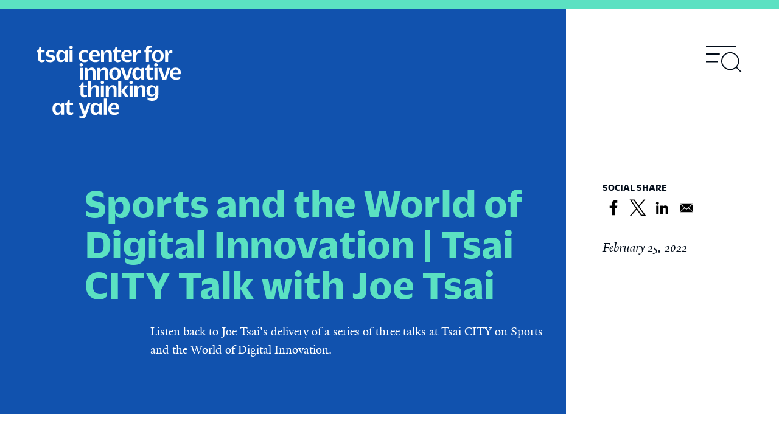

--- FILE ---
content_type: text/html; charset=UTF-8
request_url: https://city.yale.edu/stories/sports-and-the-world-of-digital-innovation-tsai
body_size: 12443
content:
<!DOCTYPE html>
<html lang="en" dir="ltr" prefix="og: https://ogp.me/ns#">
  <head>
    <meta charset="utf-8" />
<meta name="description" content="Joe Tsai delivered a series of three talks at Tsai CITY on Sports and the World of Digital Innovation." />
<meta name="geo.placename" content="Tsai Center for Innovation at Yale" />
<meta name="geo.region" content="US-CT" />
<link rel="canonical" href="https://city.yale.edu/stories/sports-and-the-world-of-digital-innovation-tsai" />
<link rel="icon" href="/sites/default/files/favicons/favicon.ico" />
<link rel="mask-icon" href="/sites/default/files/favicons/favicon.svg" />
<link rel="icon" sizes="16x16" href="/sites/default/files/favicons/favicon-16x16.png" />
<link rel="icon" sizes="32x32" href="/sites/default/files/favicons/favicon-32x32.png" />
<link rel="icon" sizes="192x192" href="/sites/default/files/favicons/android-chrome-192x192.png" />
<link rel="apple-touch-icon" sizes="180x180" href="/sites/default/files/favicons/apple-touch-icon.png" />
<meta property="og:site_name" content="Tsai CITY" />
<meta property="og:url" content="https://city.yale.edu/stories/sports-and-the-world-of-digital-innovation-tsai" />
<meta property="og:title" content="Sports and the World of Digital Innovation | Tsai CITY Talk with Joe Tsai" />
<meta property="og:description" content="Joe Tsai delivered a series of three talks at Tsai CITY on Sports and the World of Digital Innovation." />
<meta property="og:image" content="https://city.yale.edu/sites/default/files/styles/opengraph/public/2022-02/YALENEWS%20Tsai%20CITY%20Talk_THUMB.jpg?h=d1cb525d&amp;itok=C76FdKei" />
<meta property="og:updated_time" content="Tue, 09/26/2023 - 09:41" />
<meta name="twitter:card" content="summary_large_image" />
<meta name="twitter:site" content="@TsaiCITY" />
<meta name="twitter:title" content="Sports and the World of Digital Innovation | Tsai CITY Talk with Joe Tsai" />
<meta name="twitter:image" content="https://city.yale.edu/sites/default/files/styles/twitter_card/public/2022-02/YALENEWS%20Tsai%20CITY%20Talk_THUMB.jpg?h=d1cb525d&amp;itok=jBUHazUG" />
<meta name="Generator" content="Drupal 10 (https://www.drupal.org)" />
<meta name="MobileOptimized" content="width" />
<meta name="HandheldFriendly" content="true" />
<meta name="viewport" content="width=device-width, initial-scale=1.0" />
<script type="application/ld+json">{
    "@context": "https://schema.org",
    "@graph": [
        {
            "@type": "Article",
            "name": "Sports and the World of Digital Innovation | Tsai CITY Talk with Joe Tsai",
            "headline": "Sports and the World of Digital Innovation | Tsai CITY Talk with Joe Tsai",
            "about": [
                "Education",
                "Emerging Technologies",
                "Finance"
            ],
            "description": "Joe Tsai delivered a series of three talks at Tsai CITY on Sports and the World of Digital Innovation.",
            "image": {
                "@type": "ImageObject",
                "url": "https://city.yale.edu/sites/default/files/styles/opengraph/public/2022-02/YALENEWS%20Tsai%20CITY%20Talk_THUMB.jpg?h=d1cb525d\u0026itok=C76FdKei"
            },
            "dateModified": "2023-09-26T09:41:37-0400",
            "isAccessibleForFree": "True",
            "author": {
                "@type": "Organization",
                "@id": "city.yale.edu",
                "name": "Tsai City Center for Innovative Thinking at Yale",
                "url": "https://city.yale.edu",
                "sameAs": "https://www.facebook.com/TsaiCenterforInnovativeThinkingatYale"
            },
            "mainEntityOfPage": "https://city.yale.edu/stories/sports-and-the-world-of-digital-innovation-tsai"
        },
        {
            "@type": "EducationalOrganization",
            "additionalType": "CollegeOrUniversity",
            "@id": "city.yale.edu",
            "description": "Here at the Tsai Center for Innovative Thinking at Yale (Tsai CITY), our mission is to inspire students from diverse backgrounds and disciplines to seek innovative ways to solve real-world problems. Launched in 2017, Tsai CITY serves students from across Yale’s campus through programs, funding, and mentoring.",
            "name": "Tsai Center for Innovation at Yale",
            "url": "https://city.yale.edu/",
            "telephone": "+12039096898",
            "logo": {
                "@type": "ImageObject",
                "url": "https://city.yale.edu/sites/default/files/tsai-city-logo.png"
            }
        },
        {
            "@type": "WebPage",
            "@id": "https://city.yale.edu/stories/sports-and-the-world-of-digital-innovation-tsai",
            "description": "Joe Tsai delivered a series of three talks at Tsai CITY on Sports and the World of Digital Innovation.",
            "isAccessibleForFree": "True",
            "inLanguage": "en-US"
        },
        {
            "@type": "WebSite",
            "@id": "city.yale.edu",
            "name": "Tsai Center for Innovative Thinking at Yale",
            "url": "https://city.yale.edu/",
            "inLanguage": "en-US"
        }
    ]
}</script>

    <title>Sports and the World of Digital Innovation | Tsai CITY Talk with Joe Tsai | Tsai CITY</title>
    <link rel="stylesheet" media="all" href="/modules/contrib/webform/css/webform.element.flexbox.css?t87zqn" />
<link rel="stylesheet" media="all" href="/core/modules/system/css/components/align.module.css?t87zqn" />
<link rel="stylesheet" media="all" href="/core/modules/system/css/components/fieldgroup.module.css?t87zqn" />
<link rel="stylesheet" media="all" href="/core/modules/system/css/components/container-inline.module.css?t87zqn" />
<link rel="stylesheet" media="all" href="/core/modules/system/css/components/clearfix.module.css?t87zqn" />
<link rel="stylesheet" media="all" href="/core/modules/system/css/components/details.module.css?t87zqn" />
<link rel="stylesheet" media="all" href="/core/modules/system/css/components/hidden.module.css?t87zqn" />
<link rel="stylesheet" media="all" href="/core/modules/system/css/components/item-list.module.css?t87zqn" />
<link rel="stylesheet" media="all" href="/core/modules/system/css/components/js.module.css?t87zqn" />
<link rel="stylesheet" media="all" href="/core/modules/system/css/components/nowrap.module.css?t87zqn" />
<link rel="stylesheet" media="all" href="/core/modules/system/css/components/position-container.module.css?t87zqn" />
<link rel="stylesheet" media="all" href="/core/modules/system/css/components/reset-appearance.module.css?t87zqn" />
<link rel="stylesheet" media="all" href="/core/modules/system/css/components/resize.module.css?t87zqn" />
<link rel="stylesheet" media="all" href="/core/modules/system/css/components/system-status-counter.css?t87zqn" />
<link rel="stylesheet" media="all" href="/core/modules/system/css/components/system-status-report-counters.css?t87zqn" />
<link rel="stylesheet" media="all" href="/core/modules/system/css/components/system-status-report-general-info.css?t87zqn" />
<link rel="stylesheet" media="all" href="/core/modules/system/css/components/tablesort.module.css?t87zqn" />
<link rel="stylesheet" media="all" href="/core/misc/components/progress.module.css?t87zqn" />
<link rel="stylesheet" media="all" href="/core/misc/components/ajax-progress.module.css?t87zqn" />
<link rel="stylesheet" media="all" href="/core/modules/media/css/oembed.formatter.css?t87zqn" />
<link rel="stylesheet" media="all" href="/modules/contrib/webform/css/webform.element.details.toggle.css?t87zqn" />
<link rel="stylesheet" media="all" href="/modules/contrib/webform/css/webform.element.message.css?t87zqn" />
<link rel="stylesheet" media="all" href="/modules/contrib/webform/css/webform.form.css?t87zqn" />
<link rel="stylesheet" media="all" href="/modules/contrib/captcha/css/captcha.css?t87zqn" />
<link rel="stylesheet" media="all" href="/modules/contrib/ckeditor_indentblock/css/plugins/indentblock/ckeditor.indentblock.css?t87zqn" />
<link rel="stylesheet" media="all" href="/modules/contrib/webform/css/webform.ajax.css?t87zqn" />
<link rel="stylesheet" media="all" href="/themes/custom/tsai_city/assets/dist/css/tsai-city.theme.min.css?t87zqn" />
<link rel="stylesheet" media="all" href="/themes/custom/tsai_city/assets/dist/css/tsai-city.fontawesome.min.css?t87zqn" />
<link rel="stylesheet" media="all" href="/themes/contrib/gin/dist/css/components/ajax.css?t87zqn" />
<link rel="stylesheet" media="all" href="/webform/css/signup/custom.css?t87zqn" />


    <!-- Google Tag Manager -->
    <script>(function(w,d,s,l,i){w[l]=w[l]||[];w[l].push({'gtm.start':
    new Date().getTime(),event:'gtm.js'});var f=d.getElementsByTagName(s)[0],
    j=d.createElement(s),dl=l!='dataLayer'?'&l='+l:'';j.async=true;j.src=
    'https://www.googletagmanager.com/gtm.js?id='+i+dl;f.parentNode.insertBefore(j,f);
    })(window,document,'script','dataLayer','GTM-NC648D6');</script>
    <!-- End Google Tag Manager -->

    
  </head>
  <body class="page page--node page--node-story color-combo-9">
        <a href="#site-main" class="visually-hidden focusable">
      Skip to main content
    </a>
    
      <div class="dialog-off-canvas-main-canvas" data-off-canvas-main-canvas>
    
  <div class="region-content-prefix">
    <div data-drupal-messages-fallback class="hidden"></div>

  </div>

  <header class="site-header" data-site-header="" id="site-header">
    <div class="region-site-header">
    <div id="block-tsai-city-branding" class="block-tsai-city-branding">
  
    
    <a
    href="/"
    title="Home"
    aria-label="Tsai Center for Innvative Thinking"
    rel="home"
  >
    <?xml version="1.0" encoding="UTF-8"?><svg id="Layer_1" xmlns="http://www.w3.org/2000/svg" viewBox="0 0 388.15 196.15"><path d="m137.87,154.75l-7.75,24.03-8.14-24.03h-8.4l11.17,30.61h2.52l-.39,1.16c-.71,2.2-2.45,3.55-5.43,3.55-2.58,0-4.26-.39-5.88-.9v4.97c1.36,1.16,3.23,2,7.04,2,6.14,0,9.43-3.1,11.88-10.14l10.98-31.26h-7.62Z"/><path d="m89.1,175.67v-15.37h9.37v-5.56h-9.37v-8.65h-4.84c-1.29,6.72-2.13,9.43-7.56,9.82v4.39h4.26v16.79c0,7.62,5.04,9.82,10.08,9.82,4.26,0,6.59-1.49,7.62-2.97v-3.88c-1.42.52-2.84.9-4.59.9-3.36,0-4.97-1.29-4.97-5.3Z"/><path d="m66.24,161.66c-1.81-4.78-4.71-7.62-10.46-7.62-7.1,0-12.92,5.49-12.92,15.95v.07c0,9.88,4.78,16.79,12.53,16.79,5.94,0,8.98-3.49,10.53-7.94.06,4.13,1.55,7.17,1.55,7.17h6.46v-31.32h-5.94s-1.42,3.23-1.74,6.91Zm-.45,9.43c0,6.2-3.55,9.95-7.69,9.95-4.46,0-6.91-3.88-6.91-9.95v-2.19c0-6.14,2.78-8.98,6.98-8.98s7.62,2.97,7.62,10.01v1.16Z"/><rect x="181.32" y="142.6" width="8.07" height="43.47"/><path d="m168.54,161.66c-1.81-4.78-4.71-7.62-10.46-7.62-7.11,0-12.92,5.49-12.92,15.95v.07c0,9.88,4.78,16.79,12.53,16.79,5.94,0,8.98-3.49,10.53-7.94.07,4.13,1.55,7.17,1.55,7.17h6.46v-31.32h-5.94s-1.42,3.23-1.74,6.91Zm-.45,9.43c0,6.2-3.55,9.95-7.69,9.95-4.46,0-6.91-3.88-6.91-9.95v-2.19c0-6.14,2.78-8.98,6.97-8.98s7.62,2.97,7.62,10.01v1.16Z"/><path d="m208.38,153.97c-8.85,0-15.24,6.33-15.24,16.34v.07c0,10.59,6.13,16.4,16.34,16.4,5.88,0,9.95-1.94,11.3-3.81v-4.52c-1.87,1.03-5.3,2.13-9.43,2.13-6.14,0-9.56-1.94-9.88-8.46h19.76c.45-1.36.78-2.97.78-4.97,0-7.3-4.26-13.18-13.63-13.18Zm6.26,14.01h-13.18c.19-5.75,2.91-8.65,7.04-8.65,3.75,0,6.14,2.39,6.14,8.01v.64Z"/><path d="m282.76,106.61c-5.62,0-9.75,3.36-10.98,8.85v-.65c0-4.07-1.55-7.43-1.55-7.43h-6.52v31.32h8.2v-16.92c0-5.75,3.23-8.91,7.56-8.91,3.49,0,5.23,1.61,5.23,5.17v20.67h8.14v-21.06c0-7.43-3.94-11.04-10.08-11.04Z"/><path d="m128.44,139.55c4.26,0,6.59-1.49,7.62-2.97v-3.87c-1.42.52-2.84.9-4.59.9-3.36,0-4.97-1.29-4.97-5.3v-15.37h9.36v-5.55h-9.36v-8.66h-4.85c-1.29,6.72-2.13,9.43-7.56,9.82v4.39h4.26v16.79c0,7.62,5.04,9.82,10.08,9.82Z"/><rect x="173.19" y="107.38" width="8.2" height="31.32"/><path d="m177.25,94.73c-2.58,0-4.65,2.07-4.65,4.65s2.07,4.59,4.65,4.59,4.71-2,4.71-4.59-2.07-4.65-4.71-4.65Z"/><path d="m254.55,94.73c-2.58,0-4.65,2.07-4.65,4.65s2.07,4.59,4.65,4.59,4.71-2,4.71-4.59-2.07-4.65-4.71-4.65Z"/><path d="m215.55,138.71v-21.06c0-7.43-3.94-11.04-10.08-11.04-5.62,0-9.75,3.36-10.98,8.85v-.65c0-4.07-1.55-7.43-1.55-7.43h-6.52v31.32h8.2v-16.92c0-5.75,3.23-8.91,7.56-8.91,3.49,0,5.23,1.61,5.23,5.17v20.67h8.14Z"/><path d="m168.48,138.71v-21.06c0-7.43-3.94-11.04-10.08-11.04-5.42,0-9.62,3.16-10.85,8.59v-19.96h-8.2v43.47h8.2v-16.92c0-5.75,3.23-8.91,7.56-8.91,3.49,0,5.23,1.61,5.23,5.17v20.67h8.14Z"/><path d="m320.15,113.84c-1.74-4.78-4.91-7.17-10.85-7.17-7.56,0-13.24,5.75-13.24,14.98v.07c0,9.17,4.65,15.05,12.92,15.05,5.88,0,9.43-2.78,10.66-6.78v3.29c0,5.81-3.55,8.98-10.01,8.98-6.01,0-9.04-1.68-10.92-3.23v5.88c1.49,1.74,4.85,3.81,12.27,3.81,10.72,0,16.86-5.81,16.86-16.08v-25.25h-5.94s-1.29,2.91-1.74,6.46Zm-.52,8.66c0,5.94-3.68,9.17-8.07,9.17-4.71,0-7.17-3.36-7.17-9.17v-1.55c0-5.43,2.91-8.4,7.3-8.4s7.94,3.04,7.94,9.11v.84Z"/><rect x="250.48" y="107.38" width="8.2" height="31.32"/><polygon points="247.96 107.38 239.7 107.38 228.2 121.53 228.2 95.24 220 95.24 220 138.71 228.2 138.71 228.2 122.95 239.12 138.71 248.29 138.71 236.02 121.53 247.96 107.38"/><path d="m169.76,60.02h-6.52v31.32h8.2v-16.92c0-5.75,3.23-8.91,7.56-8.91,3.49,0,5.23,1.61,5.23,5.17v20.67h8.14v-21.05c0-7.43-3.94-11.04-10.08-11.04-5.62,0-9.75,3.36-10.98,8.85v-.65c0-4.07-1.55-7.43-1.55-7.43Z"/><path d="m137.73,67.45c0-4.07-1.55-7.43-1.55-7.43h-6.52v31.32h8.2v-16.92c0-5.75,3.23-8.91,7.56-8.91,3.49,0,5.23,1.61,5.23,5.17v20.67h8.14v-21.05c0-7.43-3.94-11.04-10.08-11.04-5.62,0-9.75,3.36-10.98,8.85v-.65Z"/><polygon points="247.58 91.34 258.3 60.02 250.61 60.02 242.99 84.95 234.73 60.02 226.26 60.02 237.37 91.34 247.58 91.34"/><rect x="317.31" y="60.02" width="8.2" height="31.32"/><path d="m321.38,47.36c-2.58,0-4.65,2.07-4.65,4.65s2.07,4.59,4.65,4.59,4.71-2,4.71-4.59-2.07-4.65-4.71-4.65Z"/><path d="m388.15,72.42c0-7.3-4.26-13.17-13.63-13.17-8.85,0-15.24,6.33-15.24,16.34v.06c0,10.59,6.14,16.41,16.34,16.41,5.88,0,9.95-1.94,11.3-3.81v-4.52c-1.87,1.03-5.3,2.13-9.43,2.13-6.13,0-9.56-1.94-9.88-8.46h19.76c.45-1.36.78-2.97.78-4.97Zm-7.36.84h-13.18c.19-5.75,2.91-8.65,7.04-8.65,3.75,0,6.14,2.39,6.14,8.01v.65Z"/><path d="m226.98,75.26v-.13c0-9.95-6.59-15.89-15.76-15.89s-15.69,5.94-15.69,15.95v.13c0,11.69,7.49,16.73,15.69,16.73s15.76-5.04,15.76-16.79Zm-8.33.97c0,7.88-3.23,10.46-7.43,10.46s-7.36-2.58-7.36-10.46v-2.32c0-5.94,2.91-9.17,7.36-9.17s7.43,3.23,7.43,9.17v2.32Z"/><polygon points="352.31 60.02 344.69 84.95 336.43 60.02 327.96 60.02 339.07 91.34 349.28 91.34 360 60.02 352.31 60.02"/><path d="m120.5,47.36c-2.58,0-4.65,2.07-4.65,4.65s2.07,4.59,4.65,4.59,4.71-2,4.71-4.59-2.07-4.65-4.71-4.65Z"/><path d="m281.03,84.18c.07,4.13,1.55,7.17,1.55,7.17h6.46v-31.32h-5.94s-1.42,3.23-1.74,6.91c-1.81-4.78-4.71-7.62-10.46-7.62-7.11,0-12.92,5.49-12.92,15.95v.06c0,9.88,4.78,16.79,12.53,16.79,5.94,0,8.98-3.49,10.53-7.94Zm-14.72-7.81v-2.2c0-6.14,2.78-8.98,6.97-8.98s7.62,2.97,7.62,10.01v1.16c0,6.2-3.55,9.94-7.68,9.94-4.46,0-6.91-3.87-6.91-9.94Z"/><rect x="116.43" y="60.02" width="8.2" height="31.32"/><path d="m306.15,92.18c4.26,0,6.59-1.49,7.62-2.97v-3.87c-1.42.52-2.84.9-4.59.9-3.36,0-4.97-1.29-4.97-5.3v-15.37h9.37v-5.55h-9.37v-8.66h-4.84c-1.29,6.72-2.13,9.43-7.56,9.82v4.39h4.26v16.79c0,7.62,5.04,9.82,10.08,9.82Z"/><path d="m268.44,31.13c0-8.78,4.07-11.63,11.43-11.43v-6.01c-.52-.84-1.29-1.49-2.97-1.49-3.49,0-7.23,2.45-8.59,10.33v-1.74c0-4.52-1.55-8.14-1.55-8.14h-6.52v31.32h8.2v-12.85Z"/><path d="m326.57,44.69c8.27,0,15.76-5.04,15.76-16.79v-.13c0-9.95-6.59-15.89-15.76-15.89s-15.69,5.94-15.69,15.95v.13c0,11.69,7.49,16.73,15.69,16.73Zm-7.36-18.15c0-5.94,2.91-9.17,7.36-9.17s7.43,3.23,7.43,9.17v2.33c0,7.88-3.23,10.46-7.43,10.46s-7.36-2.58-7.36-10.46v-2.33Z"/><path d="m294.41,43.98h8.2v-25.77h8.14v-5.55h-8.14v-2.58c0-3.1,1.23-4.33,4.85-4.33,1.16,0,2.52.13,3.29.26V1.81c-1.03-.97-3.04-1.74-6.26-1.74-4.78,0-10.08,2.78-10.08,10.53v2.07h-4.26v5.55h4.26v25.77Z"/><path d="m354.01,31.13c0-8.78,4.07-11.63,11.43-11.43v-6.01c-.52-.84-1.29-1.49-2.97-1.49-3.49,0-7.23,2.45-8.59,10.33v-1.74c0-4.52-1.55-8.14-1.55-8.14h-6.52v31.32h8.2v-12.85Z"/><path d="m12.4,33.58v-15.37h9.36v-5.55h-9.36V4h-4.85c-1.29,6.72-2.13,9.43-7.56,9.82v4.39h4.26v16.79c0,7.62,5.04,9.82,10.08,9.82,4.26,0,6.59-1.49,7.62-2.97v-3.87c-1.42.52-2.84.9-4.59.9-3.36,0-4.97-1.29-4.97-5.3Z"/><path d="m49.6,34.36c0-3.75-1.23-6.07-4.2-7.62-2.97-1.68-7.62-1.55-10.79-2.71-1.49-.58-1.94-1.42-1.94-2.71,0-2.58,2.39-3.62,5.81-3.62,3.88,0,7.04,1.03,9.3,2.13v-5.23c-1.87-1.61-5.49-2.71-9.69-2.71-6.52,0-12.53,2.84-12.53,10.14,0,3.75,1.29,6.26,4.39,7.88,3.17,1.61,7.94,1.68,10.14,2.52,1.42.58,2,1.55,2,2.84,0,2.58-1.87,3.75-6.2,3.75s-7.75-1.16-10.4-2.84v5.23c2.26,2,5.94,3.42,11.37,3.42,7.49,0,12.72-3.49,12.72-10.46Z"/><path d="m128.71,44.76c5.75,0,9.23-1.94,10.66-3.87v-4.65c-1.94,1.1-5.23,2.52-8.98,2.52-5.81,0-8.85-3.1-8.85-9.88v-1.81c0-6.26,3.75-8.72,8.4-8.72,4.26,0,6.91.84,8.98,2.2v-5.49c-1.49-1.81-4.46-3.16-10.33-3.16-7.69,0-15.31,5.3-15.31,16.27v.07c0,10.14,6.2,16.53,15.44,16.53Z"/><path d="m83.89,43.98V12.66h-5.94s-1.42,3.23-1.74,6.91c-1.81-4.78-4.71-7.62-10.46-7.62-7.11,0-12.92,5.49-12.92,15.95v.06c0,9.88,4.78,16.79,12.53,16.79,5.94,0,8.98-3.49,10.53-7.94.07,4.13,1.55,7.17,1.55,7.17h6.46Zm-8.14-14.98c0,6.2-3.55,9.95-7.69,9.95-4.46,0-6.91-3.88-6.91-9.95v-2.2c0-6.14,2.78-8.98,6.97-8.98s7.62,2.97,7.62,10.01v1.16Z"/><rect x="88.98" y="12.66" width="8.2" height="31.32"/><path d="m181.78,27.06c0-5.75,3.23-8.91,7.56-8.91,3.49,0,5.23,1.61,5.23,5.17v20.67h8.14v-21.06c0-7.43-3.94-11.04-10.08-11.04-5.62,0-9.75,3.36-10.98,8.85v-.65c0-4.07-1.55-7.43-1.55-7.43h-6.52v31.32h8.2v-16.92Z"/><path d="m244.42,44.69c5.88,0,9.95-1.94,11.3-3.81v-4.52c-1.87,1.03-5.3,2.13-9.43,2.13-6.13,0-9.56-1.94-9.88-8.46h19.76c.45-1.36.78-2.97.78-4.97,0-7.3-4.26-13.17-13.63-13.17-8.85,0-15.24,6.33-15.24,16.34v.06c0,10.59,6.14,16.41,16.34,16.41Zm-.97-27.45c3.75,0,6.14,2.39,6.14,8.01v.65h-13.18c.19-5.75,2.91-8.65,7.04-8.65Z"/><path d="m209.03,35c0,7.62,5.04,9.82,10.08,9.82,4.26,0,6.59-1.49,7.62-2.97v-3.87c-1.42.52-2.84.9-4.59.9-3.36,0-4.97-1.29-4.97-5.3v-15.37h9.37v-5.55h-9.37V4h-4.84c-1.29,6.72-2.13,9.43-7.56,9.82v4.39h4.26v16.79Z"/><path d="m93.05,9.23c2.65,0,4.71-2,4.71-4.59s-2.07-4.65-4.71-4.65-4.65,2.07-4.65,4.65,2.07,4.59,4.65,4.59Z"/><path d="m157.76,44.69c5.88,0,9.95-1.94,11.3-3.81v-4.52c-1.87,1.03-5.3,2.13-9.43,2.13-6.14,0-9.56-1.94-9.88-8.46h19.76c.45-1.36.78-2.97.78-4.97,0-7.3-4.26-13.17-13.63-13.17-8.85,0-15.24,6.33-15.24,16.34v.06c0,10.59,6.14,16.41,16.34,16.41Zm-.97-27.45c3.75,0,6.14,2.39,6.14,8.01v.65h-13.18c.19-5.75,2.91-8.65,7.04-8.65Z"/></svg>

  </a>
</div>

  </div>

  <div class="site-header__site-nav-toggle">
    <button
      data-site-nav-toggle
      class="site-nav-toggle "
      aria-expanded="false"
      aria-label="Toggle navigation visibility"
    >
      <span class="site-nav-toggle__bar-1"></span>
      <span class="site-nav-toggle__bar-2"></span>
      <span class="site-nav-toggle__bar-3"></span>
      <span class="site-nav-toggle__bar-4"></span><svg viewBox="0 0 19 18" xmlns="http://www.w3.org/2000/svg" class="magnifying-glass"><g fill="none"><path d="M13.5 13.5L18 18"/><circle cx="8" cy="8" r="7.5"/></g></svg></button>
  </div>

      <div data-site-nav
      aria-expanded="false"
      aria-hidden="true"
      class="site-nav" role="dialog">
      <div data-site-nav-wrapper class="site-nav__wrapper">  <div class="region-site-nav">
    <nav role="navigation" aria-labelledby="block-tsai-city-header-menu" id="block-tsai-city-header" class="block-tsai-city-header">
            
  <h2 class="visually-hidden" id="block-tsai-city-header-menu">Header</h2>
  

        
  
                  <ul class="menu menu--header">
    
                <li class="menu__item">
                  <a href="/about" data-drupal-link-system-path="node/159">About</a>
        
              </li>
                <li class="menu__item">
                  <a href="/events" data-drupal-link-system-path="node/155">Events</a>
        
              </li>
                <li class="menu__item">
                  <a href="/programs" data-drupal-link-system-path="node/160">Programs</a>
        
              </li>
                <li class="menu__item">
                  <a href="/funding" data-drupal-link-system-path="node/171">Funding</a>
        
              </li>
                <li class="menu__item">
                  <a href="/student-projects" data-drupal-link-system-path="node/1690">Student Projects</a>
        
              </li>
                <li class="menu__item">
                  <a href="/mentoring" data-drupal-link-system-path="node/1547">Mentoring</a>
        
              </li>
                <li class="menu__item">
                  <a href="/tsai-city-stories" data-drupal-link-system-path="node/156">Stories</a>
        
              </li>
                <li class="menu__item">
                  <a href="https://startup.yale.edu/">Startup Yale</a>
        
              </li>
                <li class="menu__item">
                  <a href="/search" data-drupal-link-system-path="search">search</a>
        
              </li>
        </ul>
  


  </nav>

  </div>
</div>
    </div>
  </header>

<main class="site-main" data-site-main="" id="site-main">  <div class="region-content">
    <div id="block-tsai-city-content" class="block-tsai-city-content">
  
    
      
<article class="color-combo-9 node--with-aside node node--story">
  <header class="node__header" data-js="node-header">
  
          <h1 class="node__heading">
        Sports and the World of Digital Innovation | Tsai CITY Talk with Joe Tsai      </h1>
        <div class="node__intro">
        <p>Listen back to Joe Tsai's delivery of a series of three talks at Tsai CITY on Sports and the World of Digital Innovation.</p>

          </div>
    </header>

        <div class="node__video">    <figure class="media media--remote-video">
    <div class="media__video-wrapper">
        <iframe src="https://city.yale.edu/media/oembed?url=https%3A//youtu.be/9YaESMC9NpA&amp;max_width=0&amp;max_height=0&amp;hash=QhEdgTquNO8GPAosv-tjN7geyGCgR3p9kgh7x7gEf0U" width="200" height="113" class="media-oembed-content" loading="eager" title="Sports and the World of Digital Innovation | Tsai CITY Talk with Joe Tsai"></iframe>


    </div>
  </figure>

</div>
  
  <div class="node__content">
          <div class="node__body">  <p>The evolving transformation of the digital landscape continues to provide growth opportunities for the&nbsp;sports industry.</p>
<p>In 2021, the world learned what an NFT is, tried to understand what makes up the metaverse, and even saw that blockchain technology is here to stay – all things that 99.9% of the world had never heard of before the year started, let alone would’ve predicted as terms that would define the year. It’s hard to know what’s coming, and this is why it's even more necessary that we continue the conversation and become more educated concerning the merging of sports and digital landscapes.</p>
<p><a href="https://youtube.com/playlist?list=PL-aQYknOlKsuhN99gxYKr1E6kjCtqM3TK">Listen back to Joe Tsai's delivery of a series of three talks at Tsai CITY on Sports and the World of Digital Innovation.</a></p>

</div>
  
    </div>

    <aside class="node__aside">
    <section class="node__related node__related--metadata">
      <div class="node__social-share">
        <h6>Social Share</h6>
        <div>
  
    
      

<div style="display: none"><link rel="preload" href="/modules/contrib/better_social_sharing_buttons/assets/dist/sprites/social-icons--no-color.svg" as="image" type="image/svg+xml" crossorigin="anonymous" /></div>

<div class="social-sharing-buttons">
                <a href="https://www.facebook.com/sharer/sharer.php?u=https://city.yale.edu/stories/sports-and-the-world-of-digital-innovation-tsai&amp;title=Sports%20and%20the%20World%20of%20Digital%20Innovation%20%7C%20Tsai%20CITY%20Talk%20with%20Joe%20Tsai" target="_blank" title="Share to Facebook" aria-label="Share to Facebook" class="social-sharing-buttons-button share-facebook" rel="noopener">
            <svg aria-hidden="true" width="36px" height="36px" style="border-radius:3px;">
                <use href="/modules/contrib/better_social_sharing_buttons/assets/dist/sprites/social-icons--no-color.svg#facebook" />
            </svg>
        </a>
    
                <a href="https://twitter.com/intent/tweet?text=Sports%20and%20the%20World%20of%20Digital%20Innovation%20%7C%20Tsai%20CITY%20Talk%20with%20Joe%20Tsai+https://city.yale.edu/stories/sports-and-the-world-of-digital-innovation-tsai" target="_blank" title="Share to X" aria-label="Share to X" class="social-sharing-buttons-button share-x" rel="noopener">
            <svg aria-hidden="true" width="36px" height="36px" style="border-radius:3px;">
                <use href="/modules/contrib/better_social_sharing_buttons/assets/dist/sprites/social-icons--no-color.svg#x" />
            </svg>
        </a>
    
        
        
        
                <a href="https://www.linkedin.com/sharing/share-offsite/?url=https://city.yale.edu/stories/sports-and-the-world-of-digital-innovation-tsai" target="_blank" title="Share to Linkedin" aria-label="Share to Linkedin" class="social-sharing-buttons-button share-linkedin" rel="noopener">
            <svg aria-hidden="true" width="36px" height="36px" style="border-radius:3px;">
                <use href="/modules/contrib/better_social_sharing_buttons/assets/dist/sprites/social-icons--no-color.svg#linkedin" />
            </svg>
        </a>
    
    
    
        
        
        
        
                <a href="mailto:?subject=Sports%20and%20the%20World%20of%20Digital%20Innovation%20%7C%20Tsai%20CITY%20Talk%20with%20Joe%20Tsai&amp;body=https://city.yale.edu/stories/sports-and-the-world-of-digital-innovation-tsai" title="Share to Email" aria-label="Share to Email" class="social-sharing-buttons-button share-email" target="_blank" rel="noopener">
            <svg aria-hidden="true" width="36px" height="36px" style="border-radius:3px;">
                <use href="/modules/contrib/better_social_sharing_buttons/assets/dist/sprites/social-icons--no-color.svg#email" />
            </svg>
        </a>
    
        
    </div>

  </div>

      </div>

      
              <div class="node__date-published">  <time class="timestamp" datetime="2022-02-25T16:29:00">February 25, 2022 <span class="timestamp__time"></span></time>
</div>
      
      
          </section>

      </aside>
</article>

  </div>

  </div>
</main>

<div class="site-pre-footer">
  <div class="site-pre-footer__wrapper">
    <div class="site-pre-footer__sign-up-widget"><span id="webform-submission-signup-node-752-form-ajax-content"></span><div id="webform-submission-signup-node-752-form-ajax" class="webform-ajax-form-wrapper" data-effect="fade" data-progress-type="throbber"><form class="webform-submission-form webform-submission-add-form webform-submission-signup-form webform-submission-signup-add-form webform-submission-signup-node-752-form webform-submission-signup-node-752-add-form js-webform-details-toggle webform-details-toggle form form--webform-signup" data-drupal-selector="webform-submission-signup-node-752-add-form" action="/stories/sports-and-the-world-of-digital-innovation-tsai" method="post" id="webform-submission-signup-node-752-add-form" accept-charset="UTF-8" data-form="">
  
  <div id="edit-title" class="form__element form__element--title js-form-item form-item js-form-type-webform-markup form-item-title js-form-item-title form-no-label">
        Get the latest from Tsai CITY!
        </div>
<div id="edit-text" class="form__element form__element--text js-form-item form-item js-form-type-webform-markup form-item-text js-form-item-text form-no-label">
        Stay up to date on news, events, opportunities, and more from Yale&#39;s innovation ecosystem.
        </div>
<div data-drupal-selector="edit-flexbox-inputs" class="webform-flexbox js-webform-flexbox js-form-wrapper" id="edit-flexbox-inputs">
  <div class="webform-flex webform-flex--1"><div class="webform-flex--container"><div class="form__element form__element--email js-form-item form-item js-form-type-email form-item-email js-form-item-email" data-form-element-floating-label="">
      <label for="edit-email" class="form__label form__label--email-address form-element__label--required js-form-required form-required">Email Address</label>
        <input data-drupal-selector="edit-email" type="email" id="edit-email" name="email" value="" size="60" maxlength="254" class="form-email required form__input form__input--email" required="required" aria-required="true" />

        </div>
</div></div><div class="webform-flex webform-flex--1"><div class="webform-flex--container"><div class="form__element form__element--textfield js-form-item form-item js-form-type-textfield form-item-name js-form-item-name" data-form-element-floating-label="">
      <label for="edit-name" class="form__label form__label--first-name">First Name</label>
        <input data-drupal-selector="edit-name" type="text" id="edit-name" name="name" value="" size="60" maxlength="255" class="form-text form__input form__input--textfield" />

        </div>
</div></div>
</div>


  <input data-drupal-selector="edit-captcha-sid" type="hidden" name="captcha_sid" value="3048578" class="form__input form__input--hidden" />
<input data-drupal-selector="edit-captcha-token" type="hidden" name="captcha_token" value="Yt3gR_fqUKJuYTwMjv9H8yBugRBOxbdnUQiqNxH45HI" class="form__input form__input--hidden" />
<input id="recaptcha-v3-token" class="recaptcha-v3-token form__input form__input--hidden" data-recaptcha-v3-action="contact_test" data-recaptcha-v3-site-key="6LedgTgsAAAAAAw2TBHFehVbgoEId92U68zk54kF" data-drupal-selector="edit-captcha-response" type="hidden" name="captcha_response" value="" />
<input data-drupal-selector="edit-is-recaptcha-v3" type="hidden" name="is_recaptcha_v3" value="1" class="form__input form__input--hidden" />

<input data-drupal-selector="edit-page-title" type="hidden" name="page_title" value="Sports and the World of Digital Innovation | Tsai CITY Talk with Joe Tsai  (  https://city.yale.edu/stories/sports-and-the-world-of-digital-innovation-tsai )" class="form__input form__input--hidden" />
<div data-drupal-selector="edit-actions" class="form__element form__element--actions" data-drupal-states="{&quot;enabled&quot;:{&quot;.webform-submission-signup-node-752-add-form :input[name=\u0022email\u0022]&quot;:{&quot;filled&quot;:true}}}" id="edit-actions">
  <input class="webform-button--submit button button--primary js-form-submit form-submit form__input form__input--submit" data-drupal-selector="edit-actions-submit" data-disable-refocus="true" type="submit" id="edit-actions-submit" name="op" value="Sign Up" />


</div>
<input autocomplete="off" data-drupal-selector="form-xqiw-wzlg29hn7kygbvh6se-yl3io5sayhouprrt2-s" type="hidden" name="form_build_id" value="form-Xqiw_wzlG29HN7KyGbvH6SE-yL3Io5SayHoUprRT2-s" class="form__input form__input--hidden" />
<input data-drupal-selector="edit-webform-submission-signup-node-752-add-form" type="hidden" name="form_id" value="webform_submission_signup_node_752_add_form" class="form__input form__input--hidden" />


  
</form>
</div></div>

    <div class="site-pre-footer__logos">
      <div class="site-pre-footer__tsai-city-logo"><?xml version="1.0" encoding="UTF-8"?><svg id="Layer_1" xmlns="http://www.w3.org/2000/svg" viewBox="0 0 388.15 196.15"><path d="m137.87,154.75l-7.75,24.03-8.14-24.03h-8.4l11.17,30.61h2.52l-.39,1.16c-.71,2.2-2.45,3.55-5.43,3.55-2.58,0-4.26-.39-5.88-.9v4.97c1.36,1.16,3.23,2,7.04,2,6.14,0,9.43-3.1,11.88-10.14l10.98-31.26h-7.62Z"/><path d="m89.1,175.67v-15.37h9.37v-5.56h-9.37v-8.65h-4.84c-1.29,6.72-2.13,9.43-7.56,9.82v4.39h4.26v16.79c0,7.62,5.04,9.82,10.08,9.82,4.26,0,6.59-1.49,7.62-2.97v-3.88c-1.42.52-2.84.9-4.59.9-3.36,0-4.97-1.29-4.97-5.3Z"/><path d="m66.24,161.66c-1.81-4.78-4.71-7.62-10.46-7.62-7.1,0-12.92,5.49-12.92,15.95v.07c0,9.88,4.78,16.79,12.53,16.79,5.94,0,8.98-3.49,10.53-7.94.06,4.13,1.55,7.17,1.55,7.17h6.46v-31.32h-5.94s-1.42,3.23-1.74,6.91Zm-.45,9.43c0,6.2-3.55,9.95-7.69,9.95-4.46,0-6.91-3.88-6.91-9.95v-2.19c0-6.14,2.78-8.98,6.98-8.98s7.62,2.97,7.62,10.01v1.16Z"/><rect x="181.32" y="142.6" width="8.07" height="43.47"/><path d="m168.54,161.66c-1.81-4.78-4.71-7.62-10.46-7.62-7.11,0-12.92,5.49-12.92,15.95v.07c0,9.88,4.78,16.79,12.53,16.79,5.94,0,8.98-3.49,10.53-7.94.07,4.13,1.55,7.17,1.55,7.17h6.46v-31.32h-5.94s-1.42,3.23-1.74,6.91Zm-.45,9.43c0,6.2-3.55,9.95-7.69,9.95-4.46,0-6.91-3.88-6.91-9.95v-2.19c0-6.14,2.78-8.98,6.97-8.98s7.62,2.97,7.62,10.01v1.16Z"/><path d="m208.38,153.97c-8.85,0-15.24,6.33-15.24,16.34v.07c0,10.59,6.13,16.4,16.34,16.4,5.88,0,9.95-1.94,11.3-3.81v-4.52c-1.87,1.03-5.3,2.13-9.43,2.13-6.14,0-9.56-1.94-9.88-8.46h19.76c.45-1.36.78-2.97.78-4.97,0-7.3-4.26-13.18-13.63-13.18Zm6.26,14.01h-13.18c.19-5.75,2.91-8.65,7.04-8.65,3.75,0,6.14,2.39,6.14,8.01v.64Z"/><path d="m282.76,106.61c-5.62,0-9.75,3.36-10.98,8.85v-.65c0-4.07-1.55-7.43-1.55-7.43h-6.52v31.32h8.2v-16.92c0-5.75,3.23-8.91,7.56-8.91,3.49,0,5.23,1.61,5.23,5.17v20.67h8.14v-21.06c0-7.43-3.94-11.04-10.08-11.04Z"/><path d="m128.44,139.55c4.26,0,6.59-1.49,7.62-2.97v-3.87c-1.42.52-2.84.9-4.59.9-3.36,0-4.97-1.29-4.97-5.3v-15.37h9.36v-5.55h-9.36v-8.66h-4.85c-1.29,6.72-2.13,9.43-7.56,9.82v4.39h4.26v16.79c0,7.62,5.04,9.82,10.08,9.82Z"/><rect x="173.19" y="107.38" width="8.2" height="31.32"/><path d="m177.25,94.73c-2.58,0-4.65,2.07-4.65,4.65s2.07,4.59,4.65,4.59,4.71-2,4.71-4.59-2.07-4.65-4.71-4.65Z"/><path d="m254.55,94.73c-2.58,0-4.65,2.07-4.65,4.65s2.07,4.59,4.65,4.59,4.71-2,4.71-4.59-2.07-4.65-4.71-4.65Z"/><path d="m215.55,138.71v-21.06c0-7.43-3.94-11.04-10.08-11.04-5.62,0-9.75,3.36-10.98,8.85v-.65c0-4.07-1.55-7.43-1.55-7.43h-6.52v31.32h8.2v-16.92c0-5.75,3.23-8.91,7.56-8.91,3.49,0,5.23,1.61,5.23,5.17v20.67h8.14Z"/><path d="m168.48,138.71v-21.06c0-7.43-3.94-11.04-10.08-11.04-5.42,0-9.62,3.16-10.85,8.59v-19.96h-8.2v43.47h8.2v-16.92c0-5.75,3.23-8.91,7.56-8.91,3.49,0,5.23,1.61,5.23,5.17v20.67h8.14Z"/><path d="m320.15,113.84c-1.74-4.78-4.91-7.17-10.85-7.17-7.56,0-13.24,5.75-13.24,14.98v.07c0,9.17,4.65,15.05,12.92,15.05,5.88,0,9.43-2.78,10.66-6.78v3.29c0,5.81-3.55,8.98-10.01,8.98-6.01,0-9.04-1.68-10.92-3.23v5.88c1.49,1.74,4.85,3.81,12.27,3.81,10.72,0,16.86-5.81,16.86-16.08v-25.25h-5.94s-1.29,2.91-1.74,6.46Zm-.52,8.66c0,5.94-3.68,9.17-8.07,9.17-4.71,0-7.17-3.36-7.17-9.17v-1.55c0-5.43,2.91-8.4,7.3-8.4s7.94,3.04,7.94,9.11v.84Z"/><rect x="250.48" y="107.38" width="8.2" height="31.32"/><polygon points="247.96 107.38 239.7 107.38 228.2 121.53 228.2 95.24 220 95.24 220 138.71 228.2 138.71 228.2 122.95 239.12 138.71 248.29 138.71 236.02 121.53 247.96 107.38"/><path d="m169.76,60.02h-6.52v31.32h8.2v-16.92c0-5.75,3.23-8.91,7.56-8.91,3.49,0,5.23,1.61,5.23,5.17v20.67h8.14v-21.05c0-7.43-3.94-11.04-10.08-11.04-5.62,0-9.75,3.36-10.98,8.85v-.65c0-4.07-1.55-7.43-1.55-7.43Z"/><path d="m137.73,67.45c0-4.07-1.55-7.43-1.55-7.43h-6.52v31.32h8.2v-16.92c0-5.75,3.23-8.91,7.56-8.91,3.49,0,5.23,1.61,5.23,5.17v20.67h8.14v-21.05c0-7.43-3.94-11.04-10.08-11.04-5.62,0-9.75,3.36-10.98,8.85v-.65Z"/><polygon points="247.58 91.34 258.3 60.02 250.61 60.02 242.99 84.95 234.73 60.02 226.26 60.02 237.37 91.34 247.58 91.34"/><rect x="317.31" y="60.02" width="8.2" height="31.32"/><path d="m321.38,47.36c-2.58,0-4.65,2.07-4.65,4.65s2.07,4.59,4.65,4.59,4.71-2,4.71-4.59-2.07-4.65-4.71-4.65Z"/><path d="m388.15,72.42c0-7.3-4.26-13.17-13.63-13.17-8.85,0-15.24,6.33-15.24,16.34v.06c0,10.59,6.14,16.41,16.34,16.41,5.88,0,9.95-1.94,11.3-3.81v-4.52c-1.87,1.03-5.3,2.13-9.43,2.13-6.13,0-9.56-1.94-9.88-8.46h19.76c.45-1.36.78-2.97.78-4.97Zm-7.36.84h-13.18c.19-5.75,2.91-8.65,7.04-8.65,3.75,0,6.14,2.39,6.14,8.01v.65Z"/><path d="m226.98,75.26v-.13c0-9.95-6.59-15.89-15.76-15.89s-15.69,5.94-15.69,15.95v.13c0,11.69,7.49,16.73,15.69,16.73s15.76-5.04,15.76-16.79Zm-8.33.97c0,7.88-3.23,10.46-7.43,10.46s-7.36-2.58-7.36-10.46v-2.32c0-5.94,2.91-9.17,7.36-9.17s7.43,3.23,7.43,9.17v2.32Z"/><polygon points="352.31 60.02 344.69 84.95 336.43 60.02 327.96 60.02 339.07 91.34 349.28 91.34 360 60.02 352.31 60.02"/><path d="m120.5,47.36c-2.58,0-4.65,2.07-4.65,4.65s2.07,4.59,4.65,4.59,4.71-2,4.71-4.59-2.07-4.65-4.71-4.65Z"/><path d="m281.03,84.18c.07,4.13,1.55,7.17,1.55,7.17h6.46v-31.32h-5.94s-1.42,3.23-1.74,6.91c-1.81-4.78-4.71-7.62-10.46-7.62-7.11,0-12.92,5.49-12.92,15.95v.06c0,9.88,4.78,16.79,12.53,16.79,5.94,0,8.98-3.49,10.53-7.94Zm-14.72-7.81v-2.2c0-6.14,2.78-8.98,6.97-8.98s7.62,2.97,7.62,10.01v1.16c0,6.2-3.55,9.94-7.68,9.94-4.46,0-6.91-3.87-6.91-9.94Z"/><rect x="116.43" y="60.02" width="8.2" height="31.32"/><path d="m306.15,92.18c4.26,0,6.59-1.49,7.62-2.97v-3.87c-1.42.52-2.84.9-4.59.9-3.36,0-4.97-1.29-4.97-5.3v-15.37h9.37v-5.55h-9.37v-8.66h-4.84c-1.29,6.72-2.13,9.43-7.56,9.82v4.39h4.26v16.79c0,7.62,5.04,9.82,10.08,9.82Z"/><path d="m268.44,31.13c0-8.78,4.07-11.63,11.43-11.43v-6.01c-.52-.84-1.29-1.49-2.97-1.49-3.49,0-7.23,2.45-8.59,10.33v-1.74c0-4.52-1.55-8.14-1.55-8.14h-6.52v31.32h8.2v-12.85Z"/><path d="m326.57,44.69c8.27,0,15.76-5.04,15.76-16.79v-.13c0-9.95-6.59-15.89-15.76-15.89s-15.69,5.94-15.69,15.95v.13c0,11.69,7.49,16.73,15.69,16.73Zm-7.36-18.15c0-5.94,2.91-9.17,7.36-9.17s7.43,3.23,7.43,9.17v2.33c0,7.88-3.23,10.46-7.43,10.46s-7.36-2.58-7.36-10.46v-2.33Z"/><path d="m294.41,43.98h8.2v-25.77h8.14v-5.55h-8.14v-2.58c0-3.1,1.23-4.33,4.85-4.33,1.16,0,2.52.13,3.29.26V1.81c-1.03-.97-3.04-1.74-6.26-1.74-4.78,0-10.08,2.78-10.08,10.53v2.07h-4.26v5.55h4.26v25.77Z"/><path d="m354.01,31.13c0-8.78,4.07-11.63,11.43-11.43v-6.01c-.52-.84-1.29-1.49-2.97-1.49-3.49,0-7.23,2.45-8.59,10.33v-1.74c0-4.52-1.55-8.14-1.55-8.14h-6.52v31.32h8.2v-12.85Z"/><path d="m12.4,33.58v-15.37h9.36v-5.55h-9.36V4h-4.85c-1.29,6.72-2.13,9.43-7.56,9.82v4.39h4.26v16.79c0,7.62,5.04,9.82,10.08,9.82,4.26,0,6.59-1.49,7.62-2.97v-3.87c-1.42.52-2.84.9-4.59.9-3.36,0-4.97-1.29-4.97-5.3Z"/><path d="m49.6,34.36c0-3.75-1.23-6.07-4.2-7.62-2.97-1.68-7.62-1.55-10.79-2.71-1.49-.58-1.94-1.42-1.94-2.71,0-2.58,2.39-3.62,5.81-3.62,3.88,0,7.04,1.03,9.3,2.13v-5.23c-1.87-1.61-5.49-2.71-9.69-2.71-6.52,0-12.53,2.84-12.53,10.14,0,3.75,1.29,6.26,4.39,7.88,3.17,1.61,7.94,1.68,10.14,2.52,1.42.58,2,1.55,2,2.84,0,2.58-1.87,3.75-6.2,3.75s-7.75-1.16-10.4-2.84v5.23c2.26,2,5.94,3.42,11.37,3.42,7.49,0,12.72-3.49,12.72-10.46Z"/><path d="m128.71,44.76c5.75,0,9.23-1.94,10.66-3.87v-4.65c-1.94,1.1-5.23,2.52-8.98,2.52-5.81,0-8.85-3.1-8.85-9.88v-1.81c0-6.26,3.75-8.72,8.4-8.72,4.26,0,6.91.84,8.98,2.2v-5.49c-1.49-1.81-4.46-3.16-10.33-3.16-7.69,0-15.31,5.3-15.31,16.27v.07c0,10.14,6.2,16.53,15.44,16.53Z"/><path d="m83.89,43.98V12.66h-5.94s-1.42,3.23-1.74,6.91c-1.81-4.78-4.71-7.62-10.46-7.62-7.11,0-12.92,5.49-12.92,15.95v.06c0,9.88,4.78,16.79,12.53,16.79,5.94,0,8.98-3.49,10.53-7.94.07,4.13,1.55,7.17,1.55,7.17h6.46Zm-8.14-14.98c0,6.2-3.55,9.95-7.69,9.95-4.46,0-6.91-3.88-6.91-9.95v-2.2c0-6.14,2.78-8.98,6.97-8.98s7.62,2.97,7.62,10.01v1.16Z"/><rect x="88.98" y="12.66" width="8.2" height="31.32"/><path d="m181.78,27.06c0-5.75,3.23-8.91,7.56-8.91,3.49,0,5.23,1.61,5.23,5.17v20.67h8.14v-21.06c0-7.43-3.94-11.04-10.08-11.04-5.62,0-9.75,3.36-10.98,8.85v-.65c0-4.07-1.55-7.43-1.55-7.43h-6.52v31.32h8.2v-16.92Z"/><path d="m244.42,44.69c5.88,0,9.95-1.94,11.3-3.81v-4.52c-1.87,1.03-5.3,2.13-9.43,2.13-6.13,0-9.56-1.94-9.88-8.46h19.76c.45-1.36.78-2.97.78-4.97,0-7.3-4.26-13.17-13.63-13.17-8.85,0-15.24,6.33-15.24,16.34v.06c0,10.59,6.14,16.41,16.34,16.41Zm-.97-27.45c3.75,0,6.14,2.39,6.14,8.01v.65h-13.18c.19-5.75,2.91-8.65,7.04-8.65Z"/><path d="m209.03,35c0,7.62,5.04,9.82,10.08,9.82,4.26,0,6.59-1.49,7.62-2.97v-3.87c-1.42.52-2.84.9-4.59.9-3.36,0-4.97-1.29-4.97-5.3v-15.37h9.37v-5.55h-9.37V4h-4.84c-1.29,6.72-2.13,9.43-7.56,9.82v4.39h4.26v16.79Z"/><path d="m93.05,9.23c2.65,0,4.71-2,4.71-4.59s-2.07-4.65-4.71-4.65-4.65,2.07-4.65,4.65,2.07,4.59,4.65,4.59Z"/><path d="m157.76,44.69c5.88,0,9.95-1.94,11.3-3.81v-4.52c-1.87,1.03-5.3,2.13-9.43,2.13-6.14,0-9.56-1.94-9.88-8.46h19.76c.45-1.36.78-2.97.78-4.97,0-7.3-4.26-13.17-13.63-13.17-8.85,0-15.24,6.33-15.24,16.34v.06c0,10.59,6.14,16.41,16.34,16.41Zm-.97-27.45c3.75,0,6.14,2.39,6.14,8.01v.65h-13.18c.19-5.75,2.91-8.65,7.04-8.65Z"/></svg>
</div>
    </div>
    <div class="site-pre-footer__social-menu">
  
                  <ul class="menu menu--social">
    
                <li class="menu__item">
                  <a href="https://www.facebook.com/TsaiCenterforInnovativeThinkingatYale/" aria-label="Go to Tsai City&#039;s Facebook page" title="Facebook"><svg xmlns="http://www.w3.org/2000/svg" overflow="visible" preserveAspectRatio="none" viewBox="0 0 34 34"><path d="M31.667 1H2.334C1.597 1 1 1.597 1 2.333v29.334C1 32.403 1.597 33 2.334 33H18V21h-4v-5h4v-4c0-4.133 2.617-6.167 6.304-6.167 1.766 0 3.284.132 3.726.19v4.32l-2.557.001c-2.005 0-2.473.953-2.473 2.351V16h5l-1 5h-4l.08 12h8.587c.736 0 1.333-.597 1.333-1.333V2.333C33 1.597 32.403 1 31.667 1" vector-effect="non-scaling-stroke" fill="#1F2021" fill-rule="evenodd"/></svg></a>
        
              </li>
                <li class="menu__item">
                  <a href="https://twitter.com/TsaiCITY" aria-label="Go to Tsai City&#039;s Twitter page" title="Twitter"><svg xmlns="http://www.w3.org/2000/svg" viewBox="0 0 512 512"><!--!Font Awesome Free 6.6.0 by @fontawesome - https://fontawesome.com License - https://fontawesome.com/license/free Copyright 2024 Fonticons, Inc.--><path d="M389.2 48h70.6L305.6 224.2 487 464H345L233.7 318.6 106.5 464H35.8l164.9-188.5L26.8 48h145.6l100.5 132.9L389.2 48zm-24.8 373.8h39.1L151.1 88h-42l255.3 333.8z"/></svg></a>
        
              </li>
                <li class="menu__item">
                  <a href="https://www.linkedin.com/company/18319950/" aria-label="Go to Tsai City&#039;s LinkedIn page" title="LinkedIn"><svg xmlns="http://www.w3.org/2000/svg" overflow="visible" preserveAspectRatio="none" viewBox="0 0 34 34"><path d="M28.269 28.267h-4.746v-7.426c0-1.771-.03-4.049-2.466-4.049-2.469 0-2.846 1.93-2.846 3.922v7.553H13.47V12.996h4.55v2.088h.065c.633-1.201 2.181-2.467 4.49-2.467 4.806 0 5.694 3.162 5.694 7.275v8.375zM8.119 10.91a2.751 2.751 0 01-2.754-2.753 2.753 2.753 0 112.754 2.753zm2.374 17.357H5.742V12.996h4.751v15.271zM31.667 1H2.334C1.597 1 1 1.597 1 2.333v29.333C1 32.403 1.597 33 2.334 33h29.333c.736 0 1.333-.597 1.333-1.334V2.333C33 1.597 32.403 1 31.667 1z" vector-effect="non-scaling-stroke" fill="#1F2021" fill-rule="evenodd"/></svg></a>
        
              </li>
                <li class="menu__item">
                  <a href="https://www.instagram.com/tsaicity/" aria-label="Go to Tsai City&#039;s Instagram page" title="Instagram"><svg xmlns="http://www.w3.org/2000/svg" viewBox="0 0 448 512"><path d="M224.1 141c-63.6 0-114.9 51.3-114.9 114.9s51.3 114.9 114.9 114.9S339 319.5 339 255.9 287.7 141 224.1 141zm0 189.6c-41.1 0-74.7-33.5-74.7-74.7s33.5-74.7 74.7-74.7 74.7 33.5 74.7 74.7-33.6 74.7-74.7 74.7zm146.4-194.3c0 14.9-12 26.8-26.8 26.8-14.9 0-26.8-12-26.8-26.8s12-26.8 26.8-26.8 26.8 12 26.8 26.8zm76.1 27.2c-1.7-35.9-9.9-67.7-36.2-93.9-26.2-26.2-58-34.4-93.9-36.2-37-2.1-147.9-2.1-184.9 0-35.8 1.7-67.6 9.9-93.9 36.1s-34.4 58-36.2 93.9c-2.1 37-2.1 147.9 0 184.9 1.7 35.9 9.9 67.7 36.2 93.9s58 34.4 93.9 36.2c37 2.1 147.9 2.1 184.9 0 35.9-1.7 67.7-9.9 93.9-36.2 26.2-26.2 34.4-58 36.2-93.9 2.1-37 2.1-147.8 0-184.8zM398.8 388c-7.8 19.6-22.9 34.7-42.6 42.6-29.5 11.7-99.5 9-132.1 9s-102.7 2.6-132.1-9c-19.6-7.8-34.7-22.9-42.6-42.6-11.7-29.5-9-99.5-9-132.1s-2.6-102.7 9-132.1c7.8-19.6 22.9-34.7 42.6-42.6 29.5-11.7 99.5-9 132.1-9s102.7-2.6 132.1 9c19.6 7.8 34.7 22.9 42.6 42.6 11.7 29.5 9 99.5 9 132.1s2.7 102.7-9 132.1z"/></svg></a>
        
              </li>
        </ul>
  

</div>
  </div>
</div>

<footer class="site-footer" data-site-footer="" id="site-footer">
  <div class="site-footer__wrapper">
          <div class="site-footer__content">  <div class="region-site-footer">
    <nav role="navigation" aria-labelledby="block-tsai-city-footer-menu" id="block-tsai-city-footer" class="block-tsai-city-footer">
            
  <h2 class="visually-hidden" id="block-tsai-city-footer-menu">Footer menu</h2>
  

        
  
                  <ul class="menu menu--footer">
    
                <li class="menu__item">
                  <a href="/" data-drupal-link-system-path="&lt;front&gt;">Home</a>
        
              </li>
                <li class="menu__item">
                  <a href="mailto:city.support@yale.edu">Contact Us</a>
        
              </li>
                <li class="menu__item">
                  <a href="/about" data-drupal-link-system-path="node/159">About Tsai CITY</a>
        
              </li>
                <li class="menu__item">
                  <a href="https://yale.edu">Yale University</a>
        
              </li>
                <li class="menu__item">
                  <a href="https://www.yale.edu/privacy-policy">Privacy Policy</a>
        
              </li>
                <li class="menu__item">
                  <a href="https://ventures.yale.edu/patent-policy-students">Yale Student Patent Policy</a>
        
              </li>
                <li class="menu__item">
                  <a href="https://usability.yale.edu/web-accessibility/accessibility-yale">Accessibility</a>
        
              </li>
                <li class="menu__item">
                  <a href="https://entrepreneurship.yale.edu/" title="Entrepreneurship and Innovation Across Yale">Entrepreneurship Across Yale</a>
        
              </li>
        </ul>
  


  </nav>

  </div>
</div>
    
    <div class="site-footer__copyright">
      Copyright &copy; 2026 Yale University &middot; All rights reserved
    </div>

    <div class="site-footer__logos">
      <img
        src="/themes/custom/tsai_city/assets/dist/images/emerging-entrepreneurship-center.jpg"
        alt="GCEC - Outstanding Emerging Entrepreneurship Center"
        loading="lazy">

      <img
        src="/themes/custom/tsai_city/assets/dist/images/gcec-badge-yale.png"
        alt="GCEC - Exceptional Activities in Entrepreneurship Across Disciplines"
        loading="lazy">
    </div>
  </div>
</footer>

  </div>

    
    <script type="application/json" data-drupal-selector="drupal-settings-json">{"path":{"baseUrl":"\/","pathPrefix":"","currentPath":"node\/752","currentPathIsAdmin":false,"isFront":false,"currentLanguage":"en"},"pluralDelimiter":"\u0003","suppressDeprecationErrors":true,"ajaxPageState":{"libraries":"[base64]","theme":"tsai_city","theme_token":null},"ajaxTrustedUrl":{"form_action_p_pvdeGsVG5zNF_XLGPTvYSKCf43t8qZYSwcfZl2uzM":true,"\/stories\/sports-and-the-world-of-digital-innovation-tsai?ajax_form=1":true},"bu":{"_core":{"default_config_hash":"hHRgRa8uaUJPBEvzD2uaerY4Z9xdbV4glRDRNp8euEE"},"notify_ie":-4,"notify_firefox":-3,"notify_opera":-3,"notify_safari":-3,"notify_chrome":-3,"insecure":true,"unsupported":false,"mobile":true,"visibility_type":"hide","visibility_pages":"admin\/*","source":"\/\/browser-update.org\/update.min.js","show_source":"","position":"top","text_override":"","reminder":null,"reminder_closed":null,"new_window":true,"url":"","no_close":false,"test_mode":false},"component":{"plugins":[]},"ajax":{"edit-actions-submit":{"callback":"::submitAjaxForm","event":"click","effect":"fade","speed":500,"progress":{"type":"throbber","message":""},"disable-refocus":true,"url":"\/stories\/sports-and-the-world-of-digital-innovation-tsai?ajax_form=1","httpMethod":"POST","dialogType":"ajax","submit":{"_triggering_element_name":"op","_triggering_element_value":"Sign Up"}},"edit-captcha-response":{"callback":"recaptcha_v3_ajax_callback","event":"change","url":"\/stories\/sports-and-the-world-of-digital-innovation-tsai?ajax_form=1","httpMethod":"POST","dialogType":"ajax","submit":{"_triggering_element_name":"captcha_response"}}},"user":{"uid":0,"permissionsHash":"8071002e1cf53077cda77388b3fae6c68672ef6fefdcab9e70492bc2dd040554"}}</script>
<script src="https://www.google.com/recaptcha/api.js?render=6LedgTgsAAAAAAw2TBHFehVbgoEId92U68zk54kF" defer async></script>
<script src="/core/assets/vendor/jquery/jquery.min.js?v=3.7.1"></script>
<script src="/core/assets/vendor/once/once.min.js?v=1.0.1"></script>
<script src="/core/misc/drupalSettingsLoader.js?v=10.5.7"></script>
<script src="/core/misc/drupal.js?v=10.5.7"></script>
<script src="/core/misc/drupal.init.js?v=10.5.7"></script>
<script src="/core/assets/vendor/tabbable/index.umd.min.js?v=6.2.0"></script>
<script src="/modules/contrib/bu/js/bu.js?v=1"></script>
<script src="/core/misc/jquery.form.js?v=4.3.0"></script>
<script src="/modules/contrib/recaptcha_v3/js/recaptcha_v3.js?t87zqn"></script>
<script src="/themes/custom/tsai_city/assets/dist/js/tsai-city.theme.min.js?v=10.5.7"></script>
<script src="/core/misc/progress.js?v=10.5.7"></script>
<script src="/core/assets/vendor/loadjs/loadjs.min.js?v=4.3.0"></script>
<script src="/core/misc/debounce.js?v=10.5.7"></script>
<script src="/core/misc/announce.js?v=10.5.7"></script>
<script src="/core/misc/message.js?v=10.5.7"></script>
<script src="/core/themes/claro/js/ajax.js?t87zqn"></script>
<script src="/core/misc/ajax.js?v=10.5.7"></script>
<script src="/modules/contrib/webform/js/webform.scroll.js?v=10.5.7"></script>
<script src="/modules/contrib/webform/js/webform.ajax.js?v=10.5.7"></script>
<script src="/modules/contrib/webform/js/webform.element.details.save.js?v=10.5.7"></script>
<script src="/modules/contrib/webform/js/webform.element.details.toggle.js?v=10.5.7"></script>
<script src="/modules/contrib/webform/js/webform.element.message.js?v=10.5.7"></script>
<script src="/core/misc/form.js?v=10.5.7"></script>
<script src="/modules/contrib/webform/js/webform.behaviors.js?v=10.5.7"></script>
<script src="/core/misc/states.js?v=10.5.7"></script>
<script src="/modules/contrib/webform/js/webform.states.js?v=10.5.7"></script>
<script src="/modules/contrib/webform/js/webform.form.js?v=10.5.7"></script>


    <!-- Google Tag Manager (noscript) -->
    <noscript><iframe src="https://www.googletagmanager.com/ns.html?id=GTM-NC648D6"
    height="0" width="0" style="display:none;visibility:hidden"></iframe></noscript>
    <!-- End Google Tag Manager (noscript) -->
  </body>
</html>


--- FILE ---
content_type: text/html; charset=utf-8
request_url: https://www.google.com/recaptcha/api2/anchor?ar=1&k=6LedgTgsAAAAAAw2TBHFehVbgoEId92U68zk54kF&co=aHR0cHM6Ly9jaXR5LnlhbGUuZWR1OjQ0Mw..&hl=en&v=PoyoqOPhxBO7pBk68S4YbpHZ&size=invisible&anchor-ms=120000&execute-ms=30000&cb=20xu2lyflx5f
body_size: 48616
content:
<!DOCTYPE HTML><html dir="ltr" lang="en"><head><meta http-equiv="Content-Type" content="text/html; charset=UTF-8">
<meta http-equiv="X-UA-Compatible" content="IE=edge">
<title>reCAPTCHA</title>
<style type="text/css">
/* cyrillic-ext */
@font-face {
  font-family: 'Roboto';
  font-style: normal;
  font-weight: 400;
  font-stretch: 100%;
  src: url(//fonts.gstatic.com/s/roboto/v48/KFO7CnqEu92Fr1ME7kSn66aGLdTylUAMa3GUBHMdazTgWw.woff2) format('woff2');
  unicode-range: U+0460-052F, U+1C80-1C8A, U+20B4, U+2DE0-2DFF, U+A640-A69F, U+FE2E-FE2F;
}
/* cyrillic */
@font-face {
  font-family: 'Roboto';
  font-style: normal;
  font-weight: 400;
  font-stretch: 100%;
  src: url(//fonts.gstatic.com/s/roboto/v48/KFO7CnqEu92Fr1ME7kSn66aGLdTylUAMa3iUBHMdazTgWw.woff2) format('woff2');
  unicode-range: U+0301, U+0400-045F, U+0490-0491, U+04B0-04B1, U+2116;
}
/* greek-ext */
@font-face {
  font-family: 'Roboto';
  font-style: normal;
  font-weight: 400;
  font-stretch: 100%;
  src: url(//fonts.gstatic.com/s/roboto/v48/KFO7CnqEu92Fr1ME7kSn66aGLdTylUAMa3CUBHMdazTgWw.woff2) format('woff2');
  unicode-range: U+1F00-1FFF;
}
/* greek */
@font-face {
  font-family: 'Roboto';
  font-style: normal;
  font-weight: 400;
  font-stretch: 100%;
  src: url(//fonts.gstatic.com/s/roboto/v48/KFO7CnqEu92Fr1ME7kSn66aGLdTylUAMa3-UBHMdazTgWw.woff2) format('woff2');
  unicode-range: U+0370-0377, U+037A-037F, U+0384-038A, U+038C, U+038E-03A1, U+03A3-03FF;
}
/* math */
@font-face {
  font-family: 'Roboto';
  font-style: normal;
  font-weight: 400;
  font-stretch: 100%;
  src: url(//fonts.gstatic.com/s/roboto/v48/KFO7CnqEu92Fr1ME7kSn66aGLdTylUAMawCUBHMdazTgWw.woff2) format('woff2');
  unicode-range: U+0302-0303, U+0305, U+0307-0308, U+0310, U+0312, U+0315, U+031A, U+0326-0327, U+032C, U+032F-0330, U+0332-0333, U+0338, U+033A, U+0346, U+034D, U+0391-03A1, U+03A3-03A9, U+03B1-03C9, U+03D1, U+03D5-03D6, U+03F0-03F1, U+03F4-03F5, U+2016-2017, U+2034-2038, U+203C, U+2040, U+2043, U+2047, U+2050, U+2057, U+205F, U+2070-2071, U+2074-208E, U+2090-209C, U+20D0-20DC, U+20E1, U+20E5-20EF, U+2100-2112, U+2114-2115, U+2117-2121, U+2123-214F, U+2190, U+2192, U+2194-21AE, U+21B0-21E5, U+21F1-21F2, U+21F4-2211, U+2213-2214, U+2216-22FF, U+2308-230B, U+2310, U+2319, U+231C-2321, U+2336-237A, U+237C, U+2395, U+239B-23B7, U+23D0, U+23DC-23E1, U+2474-2475, U+25AF, U+25B3, U+25B7, U+25BD, U+25C1, U+25CA, U+25CC, U+25FB, U+266D-266F, U+27C0-27FF, U+2900-2AFF, U+2B0E-2B11, U+2B30-2B4C, U+2BFE, U+3030, U+FF5B, U+FF5D, U+1D400-1D7FF, U+1EE00-1EEFF;
}
/* symbols */
@font-face {
  font-family: 'Roboto';
  font-style: normal;
  font-weight: 400;
  font-stretch: 100%;
  src: url(//fonts.gstatic.com/s/roboto/v48/KFO7CnqEu92Fr1ME7kSn66aGLdTylUAMaxKUBHMdazTgWw.woff2) format('woff2');
  unicode-range: U+0001-000C, U+000E-001F, U+007F-009F, U+20DD-20E0, U+20E2-20E4, U+2150-218F, U+2190, U+2192, U+2194-2199, U+21AF, U+21E6-21F0, U+21F3, U+2218-2219, U+2299, U+22C4-22C6, U+2300-243F, U+2440-244A, U+2460-24FF, U+25A0-27BF, U+2800-28FF, U+2921-2922, U+2981, U+29BF, U+29EB, U+2B00-2BFF, U+4DC0-4DFF, U+FFF9-FFFB, U+10140-1018E, U+10190-1019C, U+101A0, U+101D0-101FD, U+102E0-102FB, U+10E60-10E7E, U+1D2C0-1D2D3, U+1D2E0-1D37F, U+1F000-1F0FF, U+1F100-1F1AD, U+1F1E6-1F1FF, U+1F30D-1F30F, U+1F315, U+1F31C, U+1F31E, U+1F320-1F32C, U+1F336, U+1F378, U+1F37D, U+1F382, U+1F393-1F39F, U+1F3A7-1F3A8, U+1F3AC-1F3AF, U+1F3C2, U+1F3C4-1F3C6, U+1F3CA-1F3CE, U+1F3D4-1F3E0, U+1F3ED, U+1F3F1-1F3F3, U+1F3F5-1F3F7, U+1F408, U+1F415, U+1F41F, U+1F426, U+1F43F, U+1F441-1F442, U+1F444, U+1F446-1F449, U+1F44C-1F44E, U+1F453, U+1F46A, U+1F47D, U+1F4A3, U+1F4B0, U+1F4B3, U+1F4B9, U+1F4BB, U+1F4BF, U+1F4C8-1F4CB, U+1F4D6, U+1F4DA, U+1F4DF, U+1F4E3-1F4E6, U+1F4EA-1F4ED, U+1F4F7, U+1F4F9-1F4FB, U+1F4FD-1F4FE, U+1F503, U+1F507-1F50B, U+1F50D, U+1F512-1F513, U+1F53E-1F54A, U+1F54F-1F5FA, U+1F610, U+1F650-1F67F, U+1F687, U+1F68D, U+1F691, U+1F694, U+1F698, U+1F6AD, U+1F6B2, U+1F6B9-1F6BA, U+1F6BC, U+1F6C6-1F6CF, U+1F6D3-1F6D7, U+1F6E0-1F6EA, U+1F6F0-1F6F3, U+1F6F7-1F6FC, U+1F700-1F7FF, U+1F800-1F80B, U+1F810-1F847, U+1F850-1F859, U+1F860-1F887, U+1F890-1F8AD, U+1F8B0-1F8BB, U+1F8C0-1F8C1, U+1F900-1F90B, U+1F93B, U+1F946, U+1F984, U+1F996, U+1F9E9, U+1FA00-1FA6F, U+1FA70-1FA7C, U+1FA80-1FA89, U+1FA8F-1FAC6, U+1FACE-1FADC, U+1FADF-1FAE9, U+1FAF0-1FAF8, U+1FB00-1FBFF;
}
/* vietnamese */
@font-face {
  font-family: 'Roboto';
  font-style: normal;
  font-weight: 400;
  font-stretch: 100%;
  src: url(//fonts.gstatic.com/s/roboto/v48/KFO7CnqEu92Fr1ME7kSn66aGLdTylUAMa3OUBHMdazTgWw.woff2) format('woff2');
  unicode-range: U+0102-0103, U+0110-0111, U+0128-0129, U+0168-0169, U+01A0-01A1, U+01AF-01B0, U+0300-0301, U+0303-0304, U+0308-0309, U+0323, U+0329, U+1EA0-1EF9, U+20AB;
}
/* latin-ext */
@font-face {
  font-family: 'Roboto';
  font-style: normal;
  font-weight: 400;
  font-stretch: 100%;
  src: url(//fonts.gstatic.com/s/roboto/v48/KFO7CnqEu92Fr1ME7kSn66aGLdTylUAMa3KUBHMdazTgWw.woff2) format('woff2');
  unicode-range: U+0100-02BA, U+02BD-02C5, U+02C7-02CC, U+02CE-02D7, U+02DD-02FF, U+0304, U+0308, U+0329, U+1D00-1DBF, U+1E00-1E9F, U+1EF2-1EFF, U+2020, U+20A0-20AB, U+20AD-20C0, U+2113, U+2C60-2C7F, U+A720-A7FF;
}
/* latin */
@font-face {
  font-family: 'Roboto';
  font-style: normal;
  font-weight: 400;
  font-stretch: 100%;
  src: url(//fonts.gstatic.com/s/roboto/v48/KFO7CnqEu92Fr1ME7kSn66aGLdTylUAMa3yUBHMdazQ.woff2) format('woff2');
  unicode-range: U+0000-00FF, U+0131, U+0152-0153, U+02BB-02BC, U+02C6, U+02DA, U+02DC, U+0304, U+0308, U+0329, U+2000-206F, U+20AC, U+2122, U+2191, U+2193, U+2212, U+2215, U+FEFF, U+FFFD;
}
/* cyrillic-ext */
@font-face {
  font-family: 'Roboto';
  font-style: normal;
  font-weight: 500;
  font-stretch: 100%;
  src: url(//fonts.gstatic.com/s/roboto/v48/KFO7CnqEu92Fr1ME7kSn66aGLdTylUAMa3GUBHMdazTgWw.woff2) format('woff2');
  unicode-range: U+0460-052F, U+1C80-1C8A, U+20B4, U+2DE0-2DFF, U+A640-A69F, U+FE2E-FE2F;
}
/* cyrillic */
@font-face {
  font-family: 'Roboto';
  font-style: normal;
  font-weight: 500;
  font-stretch: 100%;
  src: url(//fonts.gstatic.com/s/roboto/v48/KFO7CnqEu92Fr1ME7kSn66aGLdTylUAMa3iUBHMdazTgWw.woff2) format('woff2');
  unicode-range: U+0301, U+0400-045F, U+0490-0491, U+04B0-04B1, U+2116;
}
/* greek-ext */
@font-face {
  font-family: 'Roboto';
  font-style: normal;
  font-weight: 500;
  font-stretch: 100%;
  src: url(//fonts.gstatic.com/s/roboto/v48/KFO7CnqEu92Fr1ME7kSn66aGLdTylUAMa3CUBHMdazTgWw.woff2) format('woff2');
  unicode-range: U+1F00-1FFF;
}
/* greek */
@font-face {
  font-family: 'Roboto';
  font-style: normal;
  font-weight: 500;
  font-stretch: 100%;
  src: url(//fonts.gstatic.com/s/roboto/v48/KFO7CnqEu92Fr1ME7kSn66aGLdTylUAMa3-UBHMdazTgWw.woff2) format('woff2');
  unicode-range: U+0370-0377, U+037A-037F, U+0384-038A, U+038C, U+038E-03A1, U+03A3-03FF;
}
/* math */
@font-face {
  font-family: 'Roboto';
  font-style: normal;
  font-weight: 500;
  font-stretch: 100%;
  src: url(//fonts.gstatic.com/s/roboto/v48/KFO7CnqEu92Fr1ME7kSn66aGLdTylUAMawCUBHMdazTgWw.woff2) format('woff2');
  unicode-range: U+0302-0303, U+0305, U+0307-0308, U+0310, U+0312, U+0315, U+031A, U+0326-0327, U+032C, U+032F-0330, U+0332-0333, U+0338, U+033A, U+0346, U+034D, U+0391-03A1, U+03A3-03A9, U+03B1-03C9, U+03D1, U+03D5-03D6, U+03F0-03F1, U+03F4-03F5, U+2016-2017, U+2034-2038, U+203C, U+2040, U+2043, U+2047, U+2050, U+2057, U+205F, U+2070-2071, U+2074-208E, U+2090-209C, U+20D0-20DC, U+20E1, U+20E5-20EF, U+2100-2112, U+2114-2115, U+2117-2121, U+2123-214F, U+2190, U+2192, U+2194-21AE, U+21B0-21E5, U+21F1-21F2, U+21F4-2211, U+2213-2214, U+2216-22FF, U+2308-230B, U+2310, U+2319, U+231C-2321, U+2336-237A, U+237C, U+2395, U+239B-23B7, U+23D0, U+23DC-23E1, U+2474-2475, U+25AF, U+25B3, U+25B7, U+25BD, U+25C1, U+25CA, U+25CC, U+25FB, U+266D-266F, U+27C0-27FF, U+2900-2AFF, U+2B0E-2B11, U+2B30-2B4C, U+2BFE, U+3030, U+FF5B, U+FF5D, U+1D400-1D7FF, U+1EE00-1EEFF;
}
/* symbols */
@font-face {
  font-family: 'Roboto';
  font-style: normal;
  font-weight: 500;
  font-stretch: 100%;
  src: url(//fonts.gstatic.com/s/roboto/v48/KFO7CnqEu92Fr1ME7kSn66aGLdTylUAMaxKUBHMdazTgWw.woff2) format('woff2');
  unicode-range: U+0001-000C, U+000E-001F, U+007F-009F, U+20DD-20E0, U+20E2-20E4, U+2150-218F, U+2190, U+2192, U+2194-2199, U+21AF, U+21E6-21F0, U+21F3, U+2218-2219, U+2299, U+22C4-22C6, U+2300-243F, U+2440-244A, U+2460-24FF, U+25A0-27BF, U+2800-28FF, U+2921-2922, U+2981, U+29BF, U+29EB, U+2B00-2BFF, U+4DC0-4DFF, U+FFF9-FFFB, U+10140-1018E, U+10190-1019C, U+101A0, U+101D0-101FD, U+102E0-102FB, U+10E60-10E7E, U+1D2C0-1D2D3, U+1D2E0-1D37F, U+1F000-1F0FF, U+1F100-1F1AD, U+1F1E6-1F1FF, U+1F30D-1F30F, U+1F315, U+1F31C, U+1F31E, U+1F320-1F32C, U+1F336, U+1F378, U+1F37D, U+1F382, U+1F393-1F39F, U+1F3A7-1F3A8, U+1F3AC-1F3AF, U+1F3C2, U+1F3C4-1F3C6, U+1F3CA-1F3CE, U+1F3D4-1F3E0, U+1F3ED, U+1F3F1-1F3F3, U+1F3F5-1F3F7, U+1F408, U+1F415, U+1F41F, U+1F426, U+1F43F, U+1F441-1F442, U+1F444, U+1F446-1F449, U+1F44C-1F44E, U+1F453, U+1F46A, U+1F47D, U+1F4A3, U+1F4B0, U+1F4B3, U+1F4B9, U+1F4BB, U+1F4BF, U+1F4C8-1F4CB, U+1F4D6, U+1F4DA, U+1F4DF, U+1F4E3-1F4E6, U+1F4EA-1F4ED, U+1F4F7, U+1F4F9-1F4FB, U+1F4FD-1F4FE, U+1F503, U+1F507-1F50B, U+1F50D, U+1F512-1F513, U+1F53E-1F54A, U+1F54F-1F5FA, U+1F610, U+1F650-1F67F, U+1F687, U+1F68D, U+1F691, U+1F694, U+1F698, U+1F6AD, U+1F6B2, U+1F6B9-1F6BA, U+1F6BC, U+1F6C6-1F6CF, U+1F6D3-1F6D7, U+1F6E0-1F6EA, U+1F6F0-1F6F3, U+1F6F7-1F6FC, U+1F700-1F7FF, U+1F800-1F80B, U+1F810-1F847, U+1F850-1F859, U+1F860-1F887, U+1F890-1F8AD, U+1F8B0-1F8BB, U+1F8C0-1F8C1, U+1F900-1F90B, U+1F93B, U+1F946, U+1F984, U+1F996, U+1F9E9, U+1FA00-1FA6F, U+1FA70-1FA7C, U+1FA80-1FA89, U+1FA8F-1FAC6, U+1FACE-1FADC, U+1FADF-1FAE9, U+1FAF0-1FAF8, U+1FB00-1FBFF;
}
/* vietnamese */
@font-face {
  font-family: 'Roboto';
  font-style: normal;
  font-weight: 500;
  font-stretch: 100%;
  src: url(//fonts.gstatic.com/s/roboto/v48/KFO7CnqEu92Fr1ME7kSn66aGLdTylUAMa3OUBHMdazTgWw.woff2) format('woff2');
  unicode-range: U+0102-0103, U+0110-0111, U+0128-0129, U+0168-0169, U+01A0-01A1, U+01AF-01B0, U+0300-0301, U+0303-0304, U+0308-0309, U+0323, U+0329, U+1EA0-1EF9, U+20AB;
}
/* latin-ext */
@font-face {
  font-family: 'Roboto';
  font-style: normal;
  font-weight: 500;
  font-stretch: 100%;
  src: url(//fonts.gstatic.com/s/roboto/v48/KFO7CnqEu92Fr1ME7kSn66aGLdTylUAMa3KUBHMdazTgWw.woff2) format('woff2');
  unicode-range: U+0100-02BA, U+02BD-02C5, U+02C7-02CC, U+02CE-02D7, U+02DD-02FF, U+0304, U+0308, U+0329, U+1D00-1DBF, U+1E00-1E9F, U+1EF2-1EFF, U+2020, U+20A0-20AB, U+20AD-20C0, U+2113, U+2C60-2C7F, U+A720-A7FF;
}
/* latin */
@font-face {
  font-family: 'Roboto';
  font-style: normal;
  font-weight: 500;
  font-stretch: 100%;
  src: url(//fonts.gstatic.com/s/roboto/v48/KFO7CnqEu92Fr1ME7kSn66aGLdTylUAMa3yUBHMdazQ.woff2) format('woff2');
  unicode-range: U+0000-00FF, U+0131, U+0152-0153, U+02BB-02BC, U+02C6, U+02DA, U+02DC, U+0304, U+0308, U+0329, U+2000-206F, U+20AC, U+2122, U+2191, U+2193, U+2212, U+2215, U+FEFF, U+FFFD;
}
/* cyrillic-ext */
@font-face {
  font-family: 'Roboto';
  font-style: normal;
  font-weight: 900;
  font-stretch: 100%;
  src: url(//fonts.gstatic.com/s/roboto/v48/KFO7CnqEu92Fr1ME7kSn66aGLdTylUAMa3GUBHMdazTgWw.woff2) format('woff2');
  unicode-range: U+0460-052F, U+1C80-1C8A, U+20B4, U+2DE0-2DFF, U+A640-A69F, U+FE2E-FE2F;
}
/* cyrillic */
@font-face {
  font-family: 'Roboto';
  font-style: normal;
  font-weight: 900;
  font-stretch: 100%;
  src: url(//fonts.gstatic.com/s/roboto/v48/KFO7CnqEu92Fr1ME7kSn66aGLdTylUAMa3iUBHMdazTgWw.woff2) format('woff2');
  unicode-range: U+0301, U+0400-045F, U+0490-0491, U+04B0-04B1, U+2116;
}
/* greek-ext */
@font-face {
  font-family: 'Roboto';
  font-style: normal;
  font-weight: 900;
  font-stretch: 100%;
  src: url(//fonts.gstatic.com/s/roboto/v48/KFO7CnqEu92Fr1ME7kSn66aGLdTylUAMa3CUBHMdazTgWw.woff2) format('woff2');
  unicode-range: U+1F00-1FFF;
}
/* greek */
@font-face {
  font-family: 'Roboto';
  font-style: normal;
  font-weight: 900;
  font-stretch: 100%;
  src: url(//fonts.gstatic.com/s/roboto/v48/KFO7CnqEu92Fr1ME7kSn66aGLdTylUAMa3-UBHMdazTgWw.woff2) format('woff2');
  unicode-range: U+0370-0377, U+037A-037F, U+0384-038A, U+038C, U+038E-03A1, U+03A3-03FF;
}
/* math */
@font-face {
  font-family: 'Roboto';
  font-style: normal;
  font-weight: 900;
  font-stretch: 100%;
  src: url(//fonts.gstatic.com/s/roboto/v48/KFO7CnqEu92Fr1ME7kSn66aGLdTylUAMawCUBHMdazTgWw.woff2) format('woff2');
  unicode-range: U+0302-0303, U+0305, U+0307-0308, U+0310, U+0312, U+0315, U+031A, U+0326-0327, U+032C, U+032F-0330, U+0332-0333, U+0338, U+033A, U+0346, U+034D, U+0391-03A1, U+03A3-03A9, U+03B1-03C9, U+03D1, U+03D5-03D6, U+03F0-03F1, U+03F4-03F5, U+2016-2017, U+2034-2038, U+203C, U+2040, U+2043, U+2047, U+2050, U+2057, U+205F, U+2070-2071, U+2074-208E, U+2090-209C, U+20D0-20DC, U+20E1, U+20E5-20EF, U+2100-2112, U+2114-2115, U+2117-2121, U+2123-214F, U+2190, U+2192, U+2194-21AE, U+21B0-21E5, U+21F1-21F2, U+21F4-2211, U+2213-2214, U+2216-22FF, U+2308-230B, U+2310, U+2319, U+231C-2321, U+2336-237A, U+237C, U+2395, U+239B-23B7, U+23D0, U+23DC-23E1, U+2474-2475, U+25AF, U+25B3, U+25B7, U+25BD, U+25C1, U+25CA, U+25CC, U+25FB, U+266D-266F, U+27C0-27FF, U+2900-2AFF, U+2B0E-2B11, U+2B30-2B4C, U+2BFE, U+3030, U+FF5B, U+FF5D, U+1D400-1D7FF, U+1EE00-1EEFF;
}
/* symbols */
@font-face {
  font-family: 'Roboto';
  font-style: normal;
  font-weight: 900;
  font-stretch: 100%;
  src: url(//fonts.gstatic.com/s/roboto/v48/KFO7CnqEu92Fr1ME7kSn66aGLdTylUAMaxKUBHMdazTgWw.woff2) format('woff2');
  unicode-range: U+0001-000C, U+000E-001F, U+007F-009F, U+20DD-20E0, U+20E2-20E4, U+2150-218F, U+2190, U+2192, U+2194-2199, U+21AF, U+21E6-21F0, U+21F3, U+2218-2219, U+2299, U+22C4-22C6, U+2300-243F, U+2440-244A, U+2460-24FF, U+25A0-27BF, U+2800-28FF, U+2921-2922, U+2981, U+29BF, U+29EB, U+2B00-2BFF, U+4DC0-4DFF, U+FFF9-FFFB, U+10140-1018E, U+10190-1019C, U+101A0, U+101D0-101FD, U+102E0-102FB, U+10E60-10E7E, U+1D2C0-1D2D3, U+1D2E0-1D37F, U+1F000-1F0FF, U+1F100-1F1AD, U+1F1E6-1F1FF, U+1F30D-1F30F, U+1F315, U+1F31C, U+1F31E, U+1F320-1F32C, U+1F336, U+1F378, U+1F37D, U+1F382, U+1F393-1F39F, U+1F3A7-1F3A8, U+1F3AC-1F3AF, U+1F3C2, U+1F3C4-1F3C6, U+1F3CA-1F3CE, U+1F3D4-1F3E0, U+1F3ED, U+1F3F1-1F3F3, U+1F3F5-1F3F7, U+1F408, U+1F415, U+1F41F, U+1F426, U+1F43F, U+1F441-1F442, U+1F444, U+1F446-1F449, U+1F44C-1F44E, U+1F453, U+1F46A, U+1F47D, U+1F4A3, U+1F4B0, U+1F4B3, U+1F4B9, U+1F4BB, U+1F4BF, U+1F4C8-1F4CB, U+1F4D6, U+1F4DA, U+1F4DF, U+1F4E3-1F4E6, U+1F4EA-1F4ED, U+1F4F7, U+1F4F9-1F4FB, U+1F4FD-1F4FE, U+1F503, U+1F507-1F50B, U+1F50D, U+1F512-1F513, U+1F53E-1F54A, U+1F54F-1F5FA, U+1F610, U+1F650-1F67F, U+1F687, U+1F68D, U+1F691, U+1F694, U+1F698, U+1F6AD, U+1F6B2, U+1F6B9-1F6BA, U+1F6BC, U+1F6C6-1F6CF, U+1F6D3-1F6D7, U+1F6E0-1F6EA, U+1F6F0-1F6F3, U+1F6F7-1F6FC, U+1F700-1F7FF, U+1F800-1F80B, U+1F810-1F847, U+1F850-1F859, U+1F860-1F887, U+1F890-1F8AD, U+1F8B0-1F8BB, U+1F8C0-1F8C1, U+1F900-1F90B, U+1F93B, U+1F946, U+1F984, U+1F996, U+1F9E9, U+1FA00-1FA6F, U+1FA70-1FA7C, U+1FA80-1FA89, U+1FA8F-1FAC6, U+1FACE-1FADC, U+1FADF-1FAE9, U+1FAF0-1FAF8, U+1FB00-1FBFF;
}
/* vietnamese */
@font-face {
  font-family: 'Roboto';
  font-style: normal;
  font-weight: 900;
  font-stretch: 100%;
  src: url(//fonts.gstatic.com/s/roboto/v48/KFO7CnqEu92Fr1ME7kSn66aGLdTylUAMa3OUBHMdazTgWw.woff2) format('woff2');
  unicode-range: U+0102-0103, U+0110-0111, U+0128-0129, U+0168-0169, U+01A0-01A1, U+01AF-01B0, U+0300-0301, U+0303-0304, U+0308-0309, U+0323, U+0329, U+1EA0-1EF9, U+20AB;
}
/* latin-ext */
@font-face {
  font-family: 'Roboto';
  font-style: normal;
  font-weight: 900;
  font-stretch: 100%;
  src: url(//fonts.gstatic.com/s/roboto/v48/KFO7CnqEu92Fr1ME7kSn66aGLdTylUAMa3KUBHMdazTgWw.woff2) format('woff2');
  unicode-range: U+0100-02BA, U+02BD-02C5, U+02C7-02CC, U+02CE-02D7, U+02DD-02FF, U+0304, U+0308, U+0329, U+1D00-1DBF, U+1E00-1E9F, U+1EF2-1EFF, U+2020, U+20A0-20AB, U+20AD-20C0, U+2113, U+2C60-2C7F, U+A720-A7FF;
}
/* latin */
@font-face {
  font-family: 'Roboto';
  font-style: normal;
  font-weight: 900;
  font-stretch: 100%;
  src: url(//fonts.gstatic.com/s/roboto/v48/KFO7CnqEu92Fr1ME7kSn66aGLdTylUAMa3yUBHMdazQ.woff2) format('woff2');
  unicode-range: U+0000-00FF, U+0131, U+0152-0153, U+02BB-02BC, U+02C6, U+02DA, U+02DC, U+0304, U+0308, U+0329, U+2000-206F, U+20AC, U+2122, U+2191, U+2193, U+2212, U+2215, U+FEFF, U+FFFD;
}

</style>
<link rel="stylesheet" type="text/css" href="https://www.gstatic.com/recaptcha/releases/PoyoqOPhxBO7pBk68S4YbpHZ/styles__ltr.css">
<script nonce="5Y8MMNFPuDs2Cq96RRA4gA" type="text/javascript">window['__recaptcha_api'] = 'https://www.google.com/recaptcha/api2/';</script>
<script type="text/javascript" src="https://www.gstatic.com/recaptcha/releases/PoyoqOPhxBO7pBk68S4YbpHZ/recaptcha__en.js" nonce="5Y8MMNFPuDs2Cq96RRA4gA">
      
    </script></head>
<body><div id="rc-anchor-alert" class="rc-anchor-alert"></div>
<input type="hidden" id="recaptcha-token" value="[base64]">
<script type="text/javascript" nonce="5Y8MMNFPuDs2Cq96RRA4gA">
      recaptcha.anchor.Main.init("[\x22ainput\x22,[\x22bgdata\x22,\x22\x22,\[base64]/[base64]/MjU1Ong/[base64]/[base64]/[base64]/[base64]/[base64]/[base64]/[base64]/[base64]/[base64]/[base64]/[base64]/[base64]/[base64]/[base64]/[base64]\\u003d\x22,\[base64]\\u003d\x22,\[base64]/w6PCrC9PHMOWKQwFw6Bnw7fDiwPCi8KEw4U7w5fDs8O1dsOGF8K8RsKDYsOwwoIuQ8OdGmMEZMKWw5LCmsOjwrXCn8KOw4PCisOiCVloHWXClcO/MVRXei8QRTl/w7zCssKFPQrCq8OPO3nChFdAwpMAw7vCm8Krw6dWIsOhwqMBezDCicOZw7pPPRXDjnptw7rCq8OJw7fCtzjDl2XDj8KiwpcEw6QUYgY9w5vCvhfCoMKNwrZSw4fCtsOcWMOmwpFcwrxBwrfDi2/DlcO4HGTDgsOYw4zDicOCfcK4w7lmwoUQcUQ1CQt3LEnDlXh3wp0+w6bDhsKMw5/Do8OuB8Owwr4yUMK+UsK0w7jCgGQvKQTCrUXDtFzDncKYw4fDnsOrwp9tw5YDQBrDrADCmH/CgB3DvMORw4V9IsKmwpNuX8KlKMOjDsOlw4HCssKew6tPwqJzw5jDmzk9w4o/wpDDqAdgdsOmZMOBw7PDt8OuRhIKwrnDmBZBUw1PDi/Dr8K7bMKefCANSsO3UsKwwr7DlcOVw6vDtsKvaFbCr8OUUcOQw5zDgMOuSm3Dq0gKw5bDlsKHfQDCgcOkwr/Dmm3Cl8OsZsOoXcORVcKEw4/[base64]/DkxI8wqrDoifDsm7Dv8KvEF3ChsKUw590dsKrLRI/HxrDrl86wrJDBD3Dg1zDqMORw6M3wpJ4w695EMOuwo55PMKewqA+eh0jw6TDnsOrHsOTZQQpwpFiZMKVwq52BSx8w5fDv8OGw4Y/[base64]/[base64]/DmcOzMR4lwq9XwrzDj8KkRjoLXcKhBmNcw7cPwrrDq3k0HsK7w7syGnIbP0F0CnNDw4AXW8OzCcOoTXLCkMO9d3LDvw3ChMKFaMO7EVEgSsOMwqlOS8OKdCbDksO9eMKFw7VOwpEYKF3DlMO/YsKyf27CusKRwo5ww7sEw6nCo8OJw4hSV2sNRMKMw4c5A8O2wp5HwpcLwqJ7FcKQaGXCoMO1CcKmd8OPEDfCocOowrTCqcOge2BLw4fCrhcbNDfCs0nDjgEpw5PDkDfCpgk2KlfCqmV3wrbDosKGw53Drh8rw5XDrcOUw6/CtSEIMMKuwqVSwoRhK8KFAzbCtcKxHcKMDxjCuMKMwoBMwq1fP8ODwofDlxwww63DjcOPagrCgwIbw6dnw6rDssOxw5gzwojCukYNw4kYw7cPPDbDlsOwEMOdBMO1OMOaUsOrEzxSNyJcSCjCvMOcw7PDrk12woQ9wpPDvMO/L8Kmw43ClHEZwo5+VnvDiCLDh1o2w7w8HRPDri0Mw6lHw6RUGMKCfGVnw64yVsObP0Vjw5x7w7HCtmZIw75Ow5Jqw4PDpRF5DzZEN8KxbMKkJcKycUk0WsOrwo7Cm8O/[base64]/[base64]/wq/CgMKxw7jCjybDusOTwrRxRU/Dn8Kdwq3DjTNQw7FOJxjDjx5idsOuw6nDgEVsw691Iw7DhMKjdHlPbWZYw77Cu8O1aE7DiAdGwpkHw5DCuMOFbMKsIMKjw6BXwrYXHMKRwo/CmcKCZCfCilPDix8FwqnCgyd5O8K7bggEIEBsw5jCusKNAUtXfD/CpMK3wpJxw7bChsO/UcO9XsKMw6TCjBhLG2jDqgA6w7sww7TDvMODdB9bwrrCvHNPw63DssOCK8ObLsKNQgouw4DDnS/DiELCjX9qBcK3w69TcgIxwoUWSnLCuis+LMKNwqbCvQdBw7XCsgHCgMOvwrjDjhvDh8KJB8OWw63DuTTCkcONwrjCoh/[base64]/DtMKDwrY7PcKSMsO/eMKUJ1pIVgPCtsOdcMKYw6PDnMOsw5jDsWppwpXDsT1MMADCjkjDvH7DqsOYRjLCosKJMS1Hw73CisKkwplHasKmw4QPw78Ewq0WFnhtccK1wq1WwofCtAPDpcKQITfCpTTDisKHwqUWQRNJITTChMOyHMKiWsKwUMOhw5EdwqHCsMOtLMORwq1+OcO/IVrDhBNswrvCnMO/w4U0w5vCoMK+wroPYcOdYMKQD8OmTMOuGzfChAxcwqNrwqXDkzh8wrbCt8O4wp3DtxEvScO4w5wrTXtxw596w6NLeMKAZ8KOw6TDuwkocMK/C2HCgxEVw6hTZE/CocKjw68rwqfCsMKbHQRUwqheKgIuwrMBNsO+wqg0UcO+wrvDtkhWwovDhsODw5sHfhdbMcO+bRU7w4JlPMOOworCmMKIw41JwqzDuVEzwpMLwrgKdT4IY8OBGGvDsA/Cn8OIw4IHw5xsw5Z/TVtgPsKZPA3CjsKFTMOsY2F9RznDumBFwqHDqXpFG8K1w7I4wqdzwppvwr5ASRx5GMO7TcK4w5l/wqQgw4zDgMKVK8K5wolrARAEaMKAwrhzElJmaxsywo3DhsOONMKhMcOBNhjCjCbCt8OuNcKSO2F3w7XDqsOSRMOjwrwZbcKbLULCncOsw7/Cs0vClTZ7w6HCqcO2w5t5e3VGNMKULzXCmBHCvHk+wpfCicODw4fDuRrDk35HOjlpRMKpwpcNGsONw4Fmwph3M8Ksw4zDrcOTwoUdw7fCszxsMxPCtcOGw4IBbsK7w5zDuMKPw6/[base64]/bRbDgXjChcOPw5HDvsKbacKdw4s+wqPCk8KSwqsoBcKrw6PDm8KTRsOtYA3DtsKRMgLDmUY9EMKNwpzCuMOvc8KTZ8K+w4nChF3DhzfDshbCjQDCgcO/EHASw61Kw47DoMO4B1fDvDvCvRM2w6vClsKBN8KVwr80w6Rbwq7DgsOIE8OMF0zCnMK2w7vDtSPDvkDDmcKiwopuKsKGZVEFRsKeJsKAAsKXEVAHFMKUwrYSPkDCkMK/XcOsw7w/wpE3NG15w54YwrbDs8KtLMK7wpIsw6LCoMKDwqTDu30MS8KAwqnDm1HDp8OLw7MIwoRvwrbCssOPw6/ClzQ5w6hhwqMIwpvCvRLDgCNpRnVrLsKJwrgqbMOuw6nDomTDr8OKwqxSY8OkCU7Ch8KoDhAZYiwmwq1bwrFjZR/Du8KsXBDDrcK+dwUVwpNpVsO+w6TCiHvCgWvCq3bDj8KmwqDDuMO+f8KQVUHDiHhQw7VLQcOVw5gbwrYmI8OENjzDssKgYsKawqPCusKgWEolC8K/wrPDrWx3woLCmk/CgcOXEcOdEQbDqRvDu33CqMOJAEfDgFIbwo93AWtYB8Ogw6F4LcKgw6fCmE/CrHLDlcKFw57DvilZwojDoh5Xb8Oawq7DhjTChD1dw6XCvXJ8wqnCvMKoQ8OMMcO2w4XChgMkWTLCu11DwpI0TCXCpU0WwqnChMO7UTszwod1wrdzwqMyw54rMsKUdMO2wqpmwoECTyzDtCAmPcOPwoHCnBRywrQcwq/Ci8O+KcOhP8OHBAYmwpklwpTCk8OcI8K8AntdHsOiJCrDv3XDv0vDuMKOTcKHw6ERDcKLwozCt35DwobCpMK+QMKYwrzCgzHDsVhYwoAmw6oPwqZ5wpUww7t+Q8KXSsKlw5HCscOnBsKJGCXDiiNpXMOxwoHDr8O/w7JCFMODA8OswrLDusOJdW0Gw6/Cg1fDtsOnDsOQwrHCphLCjRF0QsOtFXxoPMObw7dow7oUwr/CrMOrMTF2w6vChjLCvMK9cT8lw5DCmAfCoMO6wpHDnlrCojgzC0HDmCI5DMKpw77CkhDDqcOHTw3CnCZmA2RffsKgbX/ClMONwpR0wqAKw7xOLsK9wr3DtcOAwonDrmbCikYXGsKWAsOeHUfCg8KITQopMMOLfGJTQRHDicOVwpPCsXfDj8Kuw50Lw587woMMwoh/aH7CncKbGcKRC8K+KsK+W8K7wpMZw5FAXzgYUkAKwoHDvWDDjGBVwqzCkMO1cXgKZjjDscKvQDxUHMOgCzPClcOeAEAgw6Vywr/CjsKZEVfCoG/DqsK+wpnDn8K4HwrDmgnDsE/CmsK9NFnDlF8tIxTCuhwJw5DCosOBAhfCoR4Jw4LCqcKow4PCkcKdTH9MdCscBMKnwp9hN8O5B1giw7oDw5jDljnDnsOkwqofY3Ecw5xYw4lFw5/DkhbCqMOJw4M/[base64]/ClktfdxDDpW5NcMObwppJERo7Z29dFUZJFirDolLDlcKEMB/DtlTDnxTCpS/DgjHDvirCpwLDk8O1AsKEF1DDvMOhQlQGGRRBcTrCmG05TgVMQcKuw7zDjcOgYMOGMsOQHMKJKR4of2hjw6fCmcOgG11kw4/Dnn7CocO4w7/DrUDCpmciw5NJw6siKcKywoDDnk0zw47DvEzCgcKcCsOTw7BlNMK7VA5FL8Khw6hMwqzDn1XDusOww4fCi8K3woUHw4vCsEbDt8KmFcOyw5fCq8OwwrDCsXHCjHN/N2HCrTMOw4Yqw7HCgxXDssKnwpDDgGAdccKrworDl8KmKsKhwrsVw7fCq8OXw5bDqMO7wrPDrMOuJx8pZSEHw6x/F8K5HcK+UBQCXT9Ww5TDqsOTwrllwq/[base64]/Qi7CicOpw4LDtsOWcXTDuQbCncONZsOXw5tFBnTDrW/CvlAnb8Kmw7BkVsOWECrCtQHDgwllwql8JxfCl8KnwrYvwo3Ds2/DrDx/KQtQHsONfXchw6w4bsOBw7Rtwp1xfA0xw580w4fCnsOjH8Oww4LCgwDDhWsjdF/[base64]/DmcKnw6HCmcOIwoU5fsOOUsKZZsO6XMKewr8yasOKKyNaw4bDqjAuw6Fuw7jDkRDDrsOzU8OwR2LCt8KKw4LDiSFgwpoBaDY7w4Q5dsKeNMKZwoNzIAQjwqZIJRjCsE5sMMO0URYAY8K/[base64]/CiMKnVcKZF8KnEAh7cMKHw5DCncKLwpRoRsKew7JWLTcaXirDlMKFwptEwq8obsK7w6seVHpbJlnDmhdpwq7CgcKlw5zCiUl9w70kajrChMKYPldrwpDCkcKOTwZ2C2DDu8Oqw7UEw43DrsKZJHVCwphuFsOPCsKmTQzDi3cIw5x5wqvDhcKUBcOobzUqw73ChWFmw5/Dp8O5wpLCp1d1RAjCqcKqw6g9FmZMYsKJUCU0wpsvwow/f1jDp8O9X8KjwqdxwrViwpITw6xhw4kHw6rDoFfCq0MCGcOUQTc9fcOqAcOuDUvCrQoLMk99I0AfUcKswo9IwpUKw5vDusOYJ8OhDMOrw5zCocOtdEvDqMKjw5vDlhwCwqF1w73Cm8KIKcOqLMOkMARKw7NxScOFJmhdwpDDuxjDuHplwrYkGCHDkMK/GXFgKjHDtsOkwrgnOcKsw5HCpsOLwpvDhiA5QkXCuMKkwr3DuXw7wovDhsOHwr4pwqnDnMKhwrvDvcKqVSASwoXCm1HDo1s8wqDCosOHwoksJ8Kaw4lSfsKDwq0DKMK8wr7CrsKnfcOEHsKiw6fDh17CsMKNw7N0OsOvaMKZRMOuw4/Dp8OrL8OkSyLDgGF/w7Zlw4TCu8OzEcK5Q8OBOMO4THogfVXDqz3Ci8KBJDNBw602wofDhVFdEA3CtQBbeMOeDMOWw5nDvsO8wojCkQjCk1rDsVBWw6nCgzPDqsOcw57DhlXDvcK/[base64]/[base64]/wpAHwr17D8Olw7JuFcKZw78MYcKxwq1Wf8OLwoIiDcKRCcOcIcKoFMOOKcOrMSnCn8K5w6FLwrTDnWbDl1PCmMKkw5IMa1UHFXXCpcOPwqjDqgrCpMKpQsKlQgkKecOZwoUBHsKkwqMKUcKowoJdcMKEPMONw4kMK8KJLMOCwobCrU9aw60eeU/[base64]/CtsKjG0RRwrwfwrhcLQ/CoXkKYcOzwoBOwqnDuS1HwoVwacOvYcOwwqPCvsKewrrCoVUJwoRqwo/ChsOfwqfDtXnDvcOmGcKrwrrCpw1NJEUNGBLDjcKNwqlqw5x8wo0jLMKICMKswoTDgCfCigMyw7JIJljDp8KTw7V7d0QqHsKIwpRIVMOYThJew78Swoh5LgvCv8Olw4nCn8OfMSR6w7DDnMKBwonCvR/DnHHCvFzCv8ONw5YEw6wjw43DsT3CqAkpwroBUyjDpcKVPBHDv8KzEAbCssOEWMKoVxHDgMKTw7/ChEwILcO+w6vCmAEww7l2woXDjykZwp0oVg9dX8OEw4p2w7A0w7k1JkV/w6Qpw55scnsKAcOBw4bDuExrw6lBVRY9KFfCpsKxw4lQYcKAGsObPsKCB8KewqrDlAR2w7LDgsOIOMKgwrJGFsKgDBJoH2VwwohSwqViY8OtBljDlT5WIcK+wq3CisKLw6p/XA/DicOrEH9VB8O7wrzCjsKUw5XDiMOFworDuMOEwqbCsHhWRcKxwroOYAcjw6LDqyDDi8OFw7nDr8OlRMOkwqLCt8Kbwq/DgwF4wqEoasOdwodowrFlw7bDmcOiCGnCjEjDmQASwp1NP8OfwojDhMKQfcOgw7XCvsOCw6poFAvCk8K3woXDqcKOZ2HDqgB1w4zDoHApw7/CgyzCnR10I39DccKNG3M9B3zDjX/[base64]/RVbCtDfDnhrCqcKBwrovwrrDicO+UDAgUjx7wrVDIMKzwpfDtcKnwrMzZMK1w5AMd8OPwpoubMO/[base64]/w40Rw5kZwqHDg8KaScOAMsO8wpN2wqLCl07CoMODVEhwVMO9M8KTVnd+DX/CjsOmcsKmw6gBKMKZwqtMwrB+wodDSsKlwqTClsO3wolJFsKZYMOUQSnDgcK/[base64]/cWhSfgnDoCjDssOIWMKgBSPDpsKlP352WsO+WAXCocKROMKGw6B/[base64]/w6cAYsOXwq8vwrzCqzhHBsOhw67CmzhVwrfChMOdHwpFw4UkwrDCo8K0woofO8OxwoQ3wozDlMO9KcK2IsO3w7czDgfCpMO2woxbIhDDpHDCrCZMw73Cl0wawqPCtsOBEcKdJRMdwrjDocKVZW/Dj8K6cWHDkxbDtgjCs34bfsOvRsK6VMO+w5ljw6wQwrzDmcKswqHCpizCsMOhwqdJw5TDhkLDvG9PNAw5GzTClMKYwoMFJcOJwohNw7ECwoMLaMOnw6HCg8K1ZTJ2E8OzwppZw7HCsChaEsOgRGTCrMOaKMOxecOQw5YSw4VEV8KDO8K/OMOjw7rDpcKJw6HCu8OsGxfCjcOLwpA4woDDoQdBwrdcwpLDpQMiwrnCu0tEwoLDrsKIJAsiPcKLw4NGDn7DlH3Dp8KBwrgdwpfCiXPDsMOVw7BTZQsrw4kFw7rCp8K/RcK6wqTDscK6w60Yw7PCmMOWwp0KLcKFwphaw5TCrQ8RTg8iw5vCj0sZw6nDkMKxDMOXw413MMKIWsOYwr43w6TDtsOOwqTDpw7Dqz7CsAjDhA7DhsOgV0vCrMO3w702OErCghnDnn7ClivDkxoHwo/CkMKECW8wwrQmw5TDr8OMwqM3FsKTZ8KJw5w6wop4W8KKw5zCv8OxwpptaMOxZRDClmzDvcKEXw/[base64]/wobClUrCkcOcwosJasOgesKVWSUhw69xwocoZl1uKsO3Z2LDoTHCh8OfcyHCjxrDrmI7M8OxwojDlMKEw4Zdw4ZMwolKT8KzWMODesO9woQqQMOAwqgdH1rCk8KlUsK9wpPCscO6bsKkDivCi05qwpwzXz/CuXEkNMKsw7zCvG/DrmtMPMO3QzrClSnCmMOZeMO/wqvDvVwrGsOJGcKkwqxQwprDu23DoRg4w7HDsMKpUMOgQsO8w5Z8w6VzesOAOwUhw5cgMxDDnsOqw7RWBMKvwpfDnFtbFMOAwpvDhcOow6XDrGkabcKxB8Kwwqs4HHcbw4cWwrHDhMKuwpElVCDCoRjDgsKdw71zwp90wpzCgT5+PsO1ajVsw4bDjk/Du8OIw6NWwrPCrcOtOkdiZMOewqDDp8K5JsOrw6Rkw4Ivw4pNKsOjw6jCgcOUw6/CnsOFwo8VIcK0GV3Cni9Kwr8Bw6VTWcK2Cz5nMjbCrsKaZxMIPDplw7MFw5nCimTCuUJow7E1aMORGcOawrNJEMOsOjpEwoPDnMKse8Onwo/DlXxiMcKjw4DCvcO6dQbDucOEXsOxw4LDrMKle8OBasOUw5nDl009wpE7wpHDmDwafsK4FCByw7bDqR3CncO0U8Otb8OZwpXCg8KMQsKFwo/DosOPw5Z9VUMTwqHCucK1w6kXTcOZc8Omwq5ZfsKVw6J/w4zCgsODLMO+w4/DqMKaLHDDmwDDucOSw6XCssKxN05/[base64]/bsOAw6zCtCVhwos+A8KOUilzUMOhw4orwrDDj35FY8KxHBh0wpzDrcKEwqfCrMKww53CjcKtw6kmPsKXwqFKw63Cg8KnGG0Pw7/CgMKzwojCv8KaY8Kww6k0Bg98w6A7wpRQPE57w74CL8KxwqcAKE3DpkVaa3zCnMKDw67CncO1wp1YaBzCsiDCngbDt8OrBBTChyzCmcKmw7BEwrXDt8OUWMKGwokGHgkmwrTDkMKecSFpPMOpWsOzK1TCusOUwodHP8O/GW8Lw7TCocKuXMOTw4bCvH7CokR2Ty88TXXDmsKHw5XCk0AFZMK7H8ONw4vDkcOQMsOGw70jIMOXwrQ1wp5AwoHCo8KkKcKOwpfDnMOsAcOFw5bDt8O1w5rDukXCpAJMw4hgB8KrwprCmMKpQsKww5TDpMO5PAM/[base64]/BwQFw5tFUsOWw7ZMWMOWcsKjw67DpX/[base64]/[base64]/DsC3ChjEnwpcfwofDqVYMWEQawqTCsMOrIsK8AGTCvkTDj8K1wr7Dk2BHacKTa23DlBfCt8O2wr9BSCrDrcKkbBtaAgrDgMOYwrNhw5TDhMOJw6/Ct8OAwqjCpCzDhWYzHCdIw7DCvsOcGD3Dh8OywrpfwpnDosOjwqLCisOKw5zCpcOvwrfCj8KRC8O0T8KqwovCp1s+w6zCvgEjesO3DC9lMcOQw58KwpJ3w7nDusOVEWZ5wrByacOQwpBHw7nCr0rChHLCsSUTwofChHJ0w4ZWEFLCl07Dn8O1EcKYYxI/[base64]/DmMKxw5bCoU7CkhvDtGMpHMODSsOewoXCp8OuwpzCsg/CpsKcY8KKFEPDp8K4w5FIXUzDowTCrMK9ew1qw6Z/w75Lw6NXw67Cp8OaW8Oow4vDksOxUjQZwrsiw6M5SsONG1dCwpVwwp/Cn8OOVipzA8OuwrHCh8Opwq/CsBAIIMOqDMKADy8sC0fDnXtFw7XCr8Oww6TCoMKAw7/[base64]/CuyvDvTxyccK/w6rDscO4w5EQFHnDtncSwpXDsBHCs19VwqDDuMKEPzrDnm7Ci8O9NDDDi3HCscOnCcORRcKTw77DpsKdwp4Ww7bCp8KNeQjCsRjCrT3Cj1FJwoHDm0IlSXYFLcOMZcK5w7fDl8KoPsO8wrs2KsKtwr/DvMOMw6/[base64]/w4fCh1vDh8OsAcK7wqnCsMKwwq8mFsO/wovDohrDt8KUw7zCqlZzwqtAwqvCq8Knw7LCvFvDuSc9wp3CpcKIw7wCwrvDvyNNwpPCm2h0I8OuNsK2w7I/wqpgw4jCnsKJGDlgwq9Kw4nCmT3DhmvCrxLDrWo1wpp3QsKqAmrDmhhEfXohb8KxwrbChjpqw4fDmMOFw5zClHFFf3Fkw7rDoGjDpUI9JgVBBMK/wq4fasOGw4/DtiAoHMOgwrvDsMKiQMO3JcOMwoBiT8OPGQoadMOzwr/CqcKnwqtrw7c6bVXCnwzDj8KPw5jDrcOQCzVheSAjNE3DpWfDkyjDtTRRw5fCkW/[base64]/Cl8O8D8OMU2LCtkRvXsK/wo5Bw651wobCvsOJwpHDncKEC8OiPSTDm8O6w4rCrkFlw6w+FsKnw6RJTcO7M3DDmVXCsnQ6DMKkfHvDpcKyw6rCnDTDpXjCnMKvQF9qwpTCgxHCnl3CqmJTAMKOWMOYDGzDnMKEwobDisKlRwzCs3caAsOPGcOlwrdmwrbCs8KDMsKbw4jCkjbCoC/Di3YpcsKOUSMEw77CtydKYcOWwrnCo3zDnjgWwpUpwqhmIRLCrhHDnhLDhQnDlwHCkmTCssOYwrQ/w5BBw6DCrGtgwpl5wqTDqXTCn8KVwo3DvcKwb8KvwoZnKkJ4wqTCtcKFw4cVw4HDr8OMFznCvQjCtkzDm8OeMsOaw5k0w61bwrl7w5wFw4Ylw4XDt8K1L8OXwpLDgcKKWsK0TMO6KsKZFMKmw4nCiXESw6IbwrUbwqzDpFHDoEXCoyrDiDfDmR/CpisFc0oUwpvCoU3Du8KRFRQiPQ7DocKKaQ/DjxvDsD7CtcKPw4rDnsKdCE/Dlw0Kwqg+w6Rlwqt/wqxlaMKjKGNYLlLCgMKkw4l1w7JoC8KNwoAbw7jDrVDCmcKoRMOfw5/CncKSPcKKwprDuMO8WMOOdcKmwo/[base64]/CiMO+w5cyNRDCghAfwqAFwrZsEm/CscOYwq1JcW/CgsKgExjDgEY+wobCrATCuFDDoh0MwrDDmTbCvwJ1CTthw7rCmnzCgMKxZCVQRMOzE3DCocOpw4TDuBbCvMO1bVMPwrF7woEJDjPCuA/CjsO4w4h8wrXCgivDlFtKwqXCgVpFS0UWwrwDwqzDvsODw4kgw7RCQcO2KXcUfVFVRl/[base64]/Cr8Ouw7dLS8KHPsKafMKEAMKWwqtYwpbCtQMLw7lww7XDnQ1XwqLCsFQswqfDrVpTCMOfwpZfw77Dil7CuU4fwqbCp8OSw7HCh8Kgw4JbB1lhRgfCjidNccKVWXzDisK/PzNQR8ObwqQDJXcme8OYw4TDqQTDnsO6SsO6dsOSYsKlw5AuOhcsZnk9KwM0wr/CskNwCi9Ywr9mw5YDwp3DjTkDEyJ0NzjCn8Kjw4xndRJHNsKcwpzCv2HDv8OYNDHDrTV3TiBvwr/DvSgywo1gRELCpcO4w4HCkRHCmB/Dki8fw47DqcKYw5Qcw6NkekHChsKrw6nDtMOHRsOfXsOEwoBMw54bSArDqsKlwrTCiQg6JHLDtMOIf8Kuw6Z7wozCvWhlA8OWGsKVQE7CpmZfECXDgnfDoMOhwrVCcMKVeMO/w4BoO8KeOcOFw4/[base64]/DrsKzMcKDw7bDvl7Cn1fDtjIcwqvDtMK8QsK8L8KbHEBcwoQ3wqQsWz7DjEtLw4bCjTLCqGR4wr7DoUHDpnB2w4vDjlwKw5w/w7HDvBDCnCYTw5HCmnhLP2xvXUzDjG8HL8K5SmXCt8K9XcKJwoAjCMK7wpPDk8OGw5DDgUjDnUw0FAQ4EywZw4bDqRlVdhXDplMewoPDj8O6w7BETsOqwp/CpBs0BMKvDhDClXrCnmMWwprCmsKFLBpYw4/DkjPCucOwY8KRw5o0wpYdw4sgD8O/[base64]/[base64]/[base64]/DiMOkUMK5w7UnI8Kmwr0SwrrCp8KLWH9ZwrAjw4RIwrg+w6bDosKaVcOlwpV4aCbCgkE9wpILQxUrwokNw4bCt8Oswp7ClMODw5IJwpgEN3rDp8KTwqvDpWLCg8Ofa8KNw7jCk8KiXMKLPMOGeQbDmcK/ZVrDmMKfEsO0TkvCjcOhT8Osw51TG8Khw6LCsSJ5wpxnRQszw4PDnWPDscKawpbDlsKrOTldw4LCicO9wqfCqnfCugwHw6h7ccOZMcOhwqvCr8OZwp/CiFnClcKkX8KfIMKEworDn2NiRVhvH8KqfcKIH8KBw7bCh8OPw6klw7oqw4/Cqwwdwr/CuFnDrV3Cv0XCnkYHw7zDnMKuEcKewotJSxd1w4TDl8KnNRfCtzdpwoYcw7JdH8KRYWwhTcKtP2LDiQJ9wo0NworDrsOOcsKaZMKkwqttw67CvcK6eMKKY8KgS8KECUUgwrzCmMKDNCbCoEDDpMKfXl8aKzsbA1zCu8O8O8KZw6RaFsKZwp5GBlzCmSDCrWnCrF/[base64]/Dt1UFwoTDq8Onw7zDrFBGw67Dj8K1X8KQVyVdcwDDsngQe8KWwojDl3UfLG1/XQDCtUrDmUZSw7c2IgbCjGfDgTEGNsK6wqLCrDDDgMORR2tAw7hhJ29cw7/Cj8Ouw7olw4cJw6Faw7rDsxQ2QFDCl1MrRMK7IsKQwq/DjTzCmyTChScMUcKzwrtBCSbCn8OFwpzChQ3CrsORw4jCilhyBXnDhx3DhMO0wrZ1w4nCpG5swrPDr1Anw5zDtU0wMsK5SsKkIcK7wpVVw7LDtcOoPGXClS7DnSzDjEnDs13DumXCtRPCl8KTNcKkA8K3R8KoW0HCiF9Dwq/[base64]/ZsOrfsK/KsOnwr3DjAtFwrdjZMOqFMOmw693w795UMOEfMKOVcOwLMKAw45jDXPCt33Dn8K/wr3DjMOJbMKpwr/DgcKLw79fC8KmKsO9w48KwqVtw6pwwrVaw5bDisOfw6fDv30sScK3LcKBw5Nswo3Du8KNwo0jBxBTwr/CuxtVDRrDnnoEEcOYw4A/[base64]/[base64]/CosKHw7Fuw4dHMj7Dh8KOTcKdTHEJwqAIN2DCuMKtwrrDvMKFZm7CnSHCiMKtYMKhA8KJw4LCnsK/[base64]/QsOjYcKlw4pXGSA7S8ODMMKvwpJVMsO/dsO5w5BbwobDmE/[base64]/CnxjCj8KkbMO+PsKTw4cYwq/CvxsbbsKvw4cGwoFJwqhRw5tcw6wxwoDDrcK2B1vDjF1cYw7CpmrCtiwcSiI6wq0sw5XDk8OfwpIdVcKzFHRwOMKXFcKwUMKmwp9hwpcLHcOcAGAxwpbCj8OvwrPDlxp2c07Cux1VJMKqLEvCr0bCt1TCoMKwXcOkw6/Cn8OZc8OccljCrsOpwr9Tw4I9SsOZwqXDnxXCt8Kfbi9PwqAywrDCjTLDqSTCnx9bwrxAKSHDvsOlwoTDlsONVsOQwrDDpSzDijwoQSXCoQp2bEVkw4PChMObM8Olw4sCw7LCiUHCgcO3J27CtsOjwp/CmmoJw5hmwqHCpnPDosOkwoAlwp4NJgDDrinCtcK/[base64]/CjcOHw7PDrcKDUX/Cg8OsCMOhLsKbGnbDmibDl8K8w5PCq8Osw6BiwqXDmcOCw6TCvcOqW0N3C8KXwo9Pw4fCqyJ8ZEXDtUwFZMOsw5/Dq8OUw7hqQcKkE8KBXcKIwrjDvQ1OAcKBwpbDulXCgMOvZiZzwqjDiRdyFsOKTx3CucK1w61mwoRDwrXCmy9vw73CosK0w5jCrTVJwq/DvsKCNWpHw5rCtcKcSsOHw5NbIxN/wpsqw6PDpmk5w5TCtAMDJw/[base64]/DqMK3bkMcwq3CqsKBX8K7Dm/DiRrCvcKqVsOkGsOpZsKxwrUQwq7CkmpSw55kTsOyw5bCmMOQdlhhw6zCosOlL8ONY1NkwoFsZ8Kdwo5IOMOwK8KdwrxMw73DrmRCOsK9ZcO5B3/DusKPUMOowqTDsRYBPixhRmt1IicPwrnDpQEhNcOQwpTDtcKVw4bDisOVOMORw57DgsKxw4fDqwg9RMOla1vDkMOZwohTw5HDgMKzY8KNIzvCgATDg3Yww5PClcKTw69ADG8/HsOIN0/ChMOjwqfDo1pieMOPVXjDnWtdw4zCm8KdZB3DgHZXw6bCkx/[base64]/DjxLCq0PCqMKqGk9GOE1dWxJdwqE8w559w7rCncK1w5c0w4TDhkbDlkrCrAlrIMK8N0N0XsKuT8KqwqPCoMKLL1Zdw7vCusK4wpFFw6LDjsKlSm3DrcKFdA/DnWc+wr4QRcKyS2VDw7sAwqEKwqzDkQjCvwVWw4TDi8KuwpRqecOawrXDtsKEwqXDtXvCkCMTfUTCvcKiTBwywrd1wpVEw5XDjVhFHsK1amEDRWLCpMKXwpLDrG0Kwrt8N2AMLiIlw7kODBZjwq4Lw5QYYkFYwr3DqsO/w5HCisKGw5M2CcOvwqbDhcKgMRPDslLCiMOWOcO3e8OKwrXDusKmRAdCbFTCjFcgEsOCfMKlbSQJDnE2wpJRwqLCr8KSWSItP8KmwrDCgsOqAMOgwoXDrMOQG1jDpnR6w5YmKnxJw6JRw5LDocKLD8KZTgUObcK/wr41Yn95UX/Dg8Okw6AKw6jDoD7DhC02X31ywqRkwq/DsMOQwqkrw4/CnxLCtsOlBsOBw7TDrsOedTnDnCPDj8OEwq4bRy0Fw6YLw70sw4/CjSXDqBEZesOuXS4NwqDDhRvDg8OLK8KLUcOERcOmwojCgsKYw5I6GWxCwpDDt8OQwrDDgsK9w5MTZ8K2fcORw7Rewq3Dr3HDu8Kzw4rCmnjDgHZ3dyfCqcKPwpQjwpHDnGDCosOvZMKIMMKww7vDo8ONw491wrrCngjCqsKRw7rClTPChMOAGcK/NMOWakvCosObWcOvCHB6w7BIw6fDjQjDm8KGw65Twpk1fnUww4PDqcOsw4bDkMOZw4LDi8K7w41mwqNDGsOTVcOPw4nDq8Kyw4bDlcKOw5Yww4LDmQ96PW8PXsOIwqQ/w6zDrC/DoC7DncKBwojDrRbDucOcwpd1wpnDu2/DqGAlw5R+Q8KVacKZIkLDiMO5w6QJfsKmDEp0VMOAwrRnw5XCk0PDvsOvw7NgBAo/w5sebHRUw4xxZMK4CG7Dh8KhS0TCgsOQM8KQJhfCmCLCrMO3w5rDl8KIKworw44bwrdAIX1yP8OYNsKgwrLClcOcEUzDk8OrwpAGwo9vwpZbwpjCvMK8YcOKwpnDuGzDgEvCusKwIsKoBDgJw4vDssK/[base64]/DrGfCvVAnwrAUVMKFwq3Cq8KzHS0mWcKfw73DrFU1RMKzw47CoVzDkMOKw5txdl1hwrzDj1/CucOUw5UbwovDvcKZwozDjlt/WmvCksKZDMKvwrDCl8KLw7Qew4HCrcKhEXTDqMKdfwLCu8KId2vCgTXCmMKcXS/CtSXDrcKkw5k/EcOjTsKfAcKbA17DksO+TsO8OMOYQ8O9wp3CmsK4fjdgw4DCncOmWFLCjsOkAcKlBcObw6dhwplPfcKKw6vDicOzeMOdMQbCsmLDpcOAwpsGw5xcw7pTw6PCu0fDl0HCjTvDrBrDmMOQWcO5worCr8OAwo/[base64]/L1nCvl/DuMKDwr8WeQDCoBbDh8KzTMOgS8ObPsOow6tdK8KxRTE/WQvDqGHDtMKvw4JSN3TDpRZociRIXz85PsKkworCtsOzTMOPalI5HWzDtsOrMMO1X8KawocXccOKwoVbQ8KIw4s+HBUvCSsddDxne8OdEArCqm/CtFYLw75Aw4LCucOTUhE7w4ZYOMKUwqjCrcKww43CoMOnwq/DncKkCMOdwp0WwqzDtRfDq8OZMMOdW8OFDSXDmUkUw7MrdcOMworDg0pdw7s5QcK/LBPDuMOsw6JPwoTCqlUpw5TCkkxmw6bDhwYpwqIVw61gADDCv8OqHcKyw742wovDqMO/w5TCpjbDmsOudsOcw7fDgsOHBcOhwoLChTTDtsOIFgTDkmIEJ8OfwoDCpcO8KzxWwrlYwoMiQCc+TMOXwpPCvMKrwrbCuFHCi8KGw5IKPifDvcKsZMKCwojCtycXwrnCtMOzwoQgH8OpwopQV8KnOjvChcOHJhnDp2TDiR/DqDnDlMKdw5QZwrHDiX9gDCddw7DDmlTClBFiHkAfEMOuc8KobyvDmMOvOnU7XSTDiH/DpsKuw6I7w4vCjsKwwo9bwqYHw4LCj1/Du8KgFAfChlPCsTQjwpTDgMKPw61gW8Kmw5fChF8hw6HCv8KJwoUSw6TCpHlzIcONXj7DpsKBIcO1w787w4QQOlLDicK/DjbChnBOwp0QTMOmwqnDphPCu8KtwoZfw6bDsAYyw4EYw63Dnz/DvUHDgcKBwrvCvD3DhMO2woHDq8OhwqYVw7HDhiZjdhVtwolJY8KgTMK1EMOQwrk/fgrCpFrDmzfCrsKAFEXCtsKhwrrCiX4ow6/[base64]/w4RTw7AsecOTExHDlMKIG8OyQgLDrHlGI0dbHQHDoWZhFXbDgcOJK1hiw4MawptWGFkED8OLwpnCpknCvcOJYBnCkcKNKXY0wopEwqJkfMKdQcOZwp8ywqvCtsK6w5gvw7ZWwr9oAGbDgy/DpcKFGGszw5DCnjLCnsKzwoIMCMOtw4jCslgJVcOAKmrCqMODdsKOw5onw7dbw6pew6UoBsOxQAkXwoR2w6HCh8OEbFU1w4LCokIDDMKjw7XCrcOcw5Q0R0XCvMKGacKkNWzDgArDr2fCuMKNMCvDgRjDsxPDusKBw5bCgk0PUio/fXA4dcK8QMKewovCq3nDuBYKw6DCtThIGH7DtQPClsOxwpXCh0AyV8ONwpYzw7xDwqPDjMKGw5pKZ8K1fjBhwp89w5zCtsKUQSIOfjkBw69cwqQbwqrCrkTCi8Kawq4BOcKcwqLCpVTCoj7CqcK5BBDCqBQhL2/Dr8OYGnQRPCDCosOGbE44T8OtwqMUKMOMw4zDkzPDr2cjw6J0FRo9w4ARBE7DlV3Dpx/DvMO2wrfCmik7eEDCt2Zow6rCtcKgPnlyJBPDoRk/KcKFwq7CoBnCrD/[base64]/CoMOJwroUDErDlsKvFXzClVgXw4Juw7PCpMK6e8Orw4tGwqXCoV0TAMO7w7bCuGLDgRHDjcKcw41UwrFFA2pvwrrDgcKrw7vCljx1w6rDpMKbw7V5X1s0wrvDoBrDon1pw73DjTvDjDd/w4HDpAXDiUNUw5/[base64]/[base64]/wplPw54OAsOgTgbDncK7VsOEwqxPbMOxw7rDncKnWibCp8KUwpxOw5/[base64]/DolUsbHchIcOCfgB4wrbCsjrCjsO8YsKYw6DDgm9qwqg8WncpeBrCicOawo9WwrrDh8OiA3VEfsKyRAHCkWbDqsKKeGNDF2zDncKpJRtQezgPw44Ow4XDlX/DrMKAG8OiRE3DqcOhFxjDl8OCIwA9w4nCk3fDosO6w6bDr8KCwo0rw7TDp8ONXynDnxLDvl4cwo0WwpzChBFgwpXCmyXCthhBw5DDuCcfdcOxw7rClDjDsgJAw6h+wonCnMKsw7R/QlUjKcKYEsKHF8KPwqRiw4DDicK6w6IZDSMwEMKIIQsIO04twp7DiGvCtj8Wdg47w6TCuRRhwqzCn21Iw4bDtAfDs8OQEcOlIQ0dwoDClcOgwrXDoMOXwr/Dk8OwwpjCg8KYwoLDqhXDqkNTwpNkwrbDshrDqcKYPAoyECl2w7whYWg9wqw9PMK1P21LdjLCqMK3w5vDk8Kgwoh5w65HwqJ1SELDiH7Cq8KJSjpMwopLWcOZdMKMwqc6bsK/woI0w7pUOmohw4cyw5cJWMOZHmPCsm3CqSNAw5HDisKRwoXDn8O5w4/Dkx7CrmXDm8OfPsKTw4PCkMKPHMKkw7fCryNTwpA6aMKlw4AVwo5GwrDCj8KHG8KmwppLwpYjaCvDrMKmwqbDg0ELwq7DocOmNcOowqdgwqXDpEHCrsKiw77CpsOGJDLDvAfDisObw6QmwrTDnsKswq5Sw7EeEFnDiB/CkH/ClcOMPMOrw5IELgrDgsKXwqNxDg/DjsOOw4fCgibCgcOhwoPDncO7VWl7SsK2CxPCq8OmwqIfFsKbw61WwpUyw5bCtcOlP2rCsMK5biAKWcOtw4h0fHE3DhnCq1TDn2gkwrJ0wrRfPAAHJMOMwpJkNRPCixPDjUYOw6tcRWjCp8O+IlbCuMKGfULCqMKHwqt3EXJUbgALKRzCnsOAw7/CvlrCkMO3SsOnwoAmwpoOecORwpp2wrLDgcKFEcKNw4dDwpBiScK7GMOAw7w3McK0C8O8wrFzwpIscSd8AGofTMKUw4nDuw3CsloQS2XCvcKrwo/[base64]/DtSfClhTDk0vDmcOHwqvDrcK3K8OAcsKhwo52WSxbOMKEwo/[base64]/DoVMqc8OSDxByw4bDoMOqf8OeZyLDnsOXW8KawoHDrMKZIHd5JVM2w5bDuRUuwq3CqsKxwoLCuMOIEQDDrXZUfn0Cw6vDu8KqcS9fw6/CpMKWcD8BJMK/ARAAw5tXwq9vPcOpw7xxwpDClh/ClsO9OMORKnomHGUBfMOpwrQ9V8Orw7wkwrUqeWcMwp7Di2Mbw4nDoVbDmMODBcOYwro0esKGMMKsQMO7w7bChFdHwoXDvMOpw7QQw7bDr8O5w7bDu2bChcOxw48AFy/Cl8OmXyI7FsOAw7tmw78TC1dGw5UMw6FAUjjDlQUyPMKIHcOQU8Kcwoc0w5UTw4vDs2V3a2rDlloNw4BMDjp9EMKaw7TDgi0NIH3Co1nCsMOwFsOEw4fCicObYjAxFwtYX0zDiXfCnWPDmBs9w4Few5Ymw6U\\u003d\x22],null,[\x22conf\x22,null,\x226LedgTgsAAAAAAw2TBHFehVbgoEId92U68zk54kF\x22,0,null,null,null,1,[21,125,63,73,95,87,41,43,42,83,102,105,109,121],[1017145,507],0,null,null,null,null,0,null,0,null,700,1,null,0,\[base64]/76lBhnEnQkZnOKMAhnM8xEZ\x22,0,1,null,null,1,null,0,0,null,null,null,0],\x22https://city.yale.edu:443\x22,null,[3,1,1],null,null,null,1,3600,[\x22https://www.google.com/intl/en/policies/privacy/\x22,\x22https://www.google.com/intl/en/policies/terms/\x22],\x22/egiS02iAgmFZAnED8m4BdNPdt+7+w5iIcnX/DaOREo\\u003d\x22,1,0,null,1,1769106408391,0,0,[222,123],null,[139,238],\x22RC-9BODOdC_UN7WUg\x22,null,null,null,null,null,\x220dAFcWeA7xof5sce103MbRrfZb0b9CijRlyg2qJk9QiKl03GCnwANqd_tVZ8AjU3N_ijb_0PqryQ9-3aJhY19qrhnkHmjXSX-CCA\x22,1769189208450]");
    </script></body></html>

--- FILE ---
content_type: text/css
request_url: https://city.yale.edu/themes/custom/tsai_city/assets/dist/css/tsai-city.theme.min.css?t87zqn
body_size: 23476
content:
/*!
 * @client: Tasi City
 * @version: 1.0.0
 * @build: 2025-11-18 | 202547
 */a,abbr,address,area,article,aside,audio,b,blockquote,body,button,canvas,caption,cite,col,colgroup,data,datalist,dd,details,dialog,div,dl,dt,em,embed,fieldset,figcaption,figure,footer,form,h1,h2,h3,h4,h5,h6,header,hr,html,i,iframe,img,input,label,legend,li,main,map,nav,object,ol,optgroup,option,output,p,picture,pre,q,section,select,small,source,span,strong,sub,summary,sup,svg,table,tbody,td,template,textarea,tfoot,th,thead,time,tr,track,u,ul,video{background:transparent;border:0;font-size:100%;margin:0;padding:0;vertical-align:baseline}*,:after,:before{box-sizing:border-box}@media(prefers-reduced-motion:reduce){html:focus-within{scroll-behavior:auto}*,:after,:before{animation-duration:.01ms!important;animation-iteration-count:1!important;scroll-behavior:auto!important;transition-duration:.01ms!important}}.node--story .node__video iframe,.node--story .node__video video{height:100%;left:0;position:absolute;top:0;width:100%}.link-list,.menu,.paragraph--link .cta-links,.pathways-list,.topics-list,.view--block-recent-events-by-program.view--display-html-list .view__rows ul,.view--block-upcoming-events-by-program.view--display-html-list .view__rows ul,.view--display-html-list ul:not(.topics-list),.view--search-db.view--page-search .view__rows ol,.view--search-solr.view--page-search .view__rows ol,.views-mini-pager__items{--list-margin:0;--list-padding:0;--li-margin:0;--li-padding:0;--li-style-type:none}.paragraph--modal .paragraph__close-button:after{display:inline-block;font-family:Font Awesome\ 5 Pro;font-style:normal;font-variant:normal;font-weight:300;line-height:1;text-rendering:auto;vertical-align:middle}.slick-slider{-webkit-touch-callout:none;-webkit-tap-highlight-color:transparent;box-sizing:border-box;touch-action:pan-y;-webkit-user-select:none;-moz-user-select:none;user-select:none}.slick-list,.slick-slider{display:block;position:relative}.slick-list{margin:0;overflow:hidden;padding:0}.slick-list:focus{outline:none}.slick-list.dragging{cursor:pointer;cursor:hand}.slick-slider .slick-list,.slick-slider .slick-track{transform:translateZ(0)}.slick-track{display:block;left:0;margin-left:auto;margin-right:auto;position:relative;top:0}.slick-track:after,.slick-track:before{content:"";display:table}.slick-track:after{clear:both}.slick-loading .slick-track{visibility:hidden}.slick-slide{display:none;float:left;height:100%;min-height:1px}[dir=rtl] .slick-slide{float:right}.slick-slide img{display:block}.slick-slide.slick-loading img{display:none}.slick-slide.dragging img{pointer-events:none}.slick-initialized .slick-slide{display:block}.slick-loading .slick-slide{visibility:hidden}.slick-vertical .slick-slide{border:1px solid transparent;display:block;height:auto}.slick-arrow.slick-hidden{display:none}.cke_editable a,.layout--background .paragraph--link a,.layout--colorize-text .paragraph--link a,.layout--colorize-text.layout--background .paragraph--link a,.node--landing-page .node__subnav .menu__item a,.node--story .node__source-link a,.node-teaser--featured .node-teaser__cta-link a,.node-teaser--featured .node-teaser__heading a,.node-teaser--fund.node-teaser--fund-vertical .node-teaser__heading a,.node-teaser--graphic .node-teaser__heading,.node-teaser--person .node-teaser__social-links a,.node-teaser--text-solid-color .node-teaser__cta-link a,.node-teaser--text-solid-color .node-teaser__heading a,.node-teaser__cta-link a,.node-teaser__cta-link--offsite a,.node-teaser__heading a,.node__body a,.node__registration-link a,.node__source-link a,.page--node-person .node__related--social a,.page__banner a,.paragraph--callout-block .paragraph__links a,.paragraph--curated-content-grid-item .paragraph__title a,.paragraph--file-download .paragraph__links a,.paragraph--image-gallery .paragraph__arrow button,.paragraph--link .cta-links a,.paragraph--statistic .paragraph__links a,.paragraph--statistic.paragraph--layout-4 .paragraph__links .link-list__item a,.paragraph__body a,.site-nav .menu__item a,.term-teaser--image-vertical .term-teaser__cta-link a,.term-teaser__heading a,.view--block-recent-events-by-program.view--display-html-list .view__rows .event__title a,.view--block-upcoming-events-by-program.view--display-html-list .view__rows .event__title a,.view--events-upcoming .more-link a,.view--stories.view--block-featured-stories .more-link a,.view--stories.view--block-featured-stories-contextual .more-link a,.views-mini-pager__item a{background-image:linear-gradient(0deg,var(--highlight-text-background) 0,var(--highlight-text-background) 100%);background-position:0 100%;background-repeat:no-repeat;background-size:var(--highlight-text-background-size,0 100%);display:var(--highlight-text-display,inline);transition:all .2s ease-in-out}.cke_editable a:focus,.cke_editable a:hover,.layout--background .paragraph--link a:focus,.layout--background .paragraph--link a:hover,.layout--colorize-text .paragraph--link a:focus,.layout--colorize-text .paragraph--link a:hover,.node--landing-page .node__subnav .menu__item a:focus,.node--landing-page .node__subnav .menu__item a:hover,.node-teaser--fund.node-teaser--fund-vertical .node-teaser__heading a:focus,.node-teaser--fund.node-teaser--fund-vertical .node-teaser__heading a:hover,.node-teaser--graphic .node-teaser__heading:focus,.node-teaser--graphic .node-teaser__heading:hover,.node-teaser--person .node-teaser__social-links a:focus,.node-teaser--person .node-teaser__social-links a:hover,.node-teaser__cta-link a:focus,.node-teaser__cta-link a:hover,.node-teaser__cta-link--offsite a:focus,.node-teaser__cta-link--offsite a:hover,.node-teaser__heading a:focus,.node-teaser__heading a:hover,.node__body a:focus,.node__body a:hover,.node__registration-link a:focus,.node__registration-link a:hover,.node__source-link a:focus,.node__source-link a:hover,.page--node-person .node__related--social a:focus,.page--node-person .node__related--social a:hover,.page__banner a:focus,.page__banner a:hover,.paragraph--callout-block .paragraph__links a:focus,.paragraph--callout-block .paragraph__links a:hover,.paragraph--curated-content-grid-item .paragraph__title a:focus,.paragraph--curated-content-grid-item .paragraph__title a:hover,.paragraph--file-download .paragraph__links a:focus,.paragraph--file-download .paragraph__links a:hover,.paragraph--image-gallery .paragraph__arrow button:focus,.paragraph--image-gallery .paragraph__arrow button:hover,.paragraph--link .cta-links a:focus,.paragraph--link .cta-links a:hover,.paragraph--statistic .paragraph__links a:focus,.paragraph--statistic .paragraph__links a:hover,.paragraph--statistic.paragraph--layout-4 .paragraph__links .link-list__item a:focus,.paragraph--statistic.paragraph--layout-4 .paragraph__links .link-list__item a:hover,.paragraph__body a:focus,.paragraph__body a:hover,.site-nav .menu__item a:focus,.site-nav .menu__item a:hover,.term-teaser--image-vertical .term-teaser__cta-link a:focus,.term-teaser--image-vertical .term-teaser__cta-link a:hover,.term-teaser__heading a:focus,.term-teaser__heading a:hover,.view--block-recent-events-by-program.view--display-html-list .view__rows .event__title a:focus,.view--block-recent-events-by-program.view--display-html-list .view__rows .event__title a:hover,.view--block-upcoming-events-by-program.view--display-html-list .view__rows .event__title a:focus,.view--block-upcoming-events-by-program.view--display-html-list .view__rows .event__title a:hover,.view--events-upcoming .more-link a:focus,.view--events-upcoming .more-link a:hover,.view--stories.view--block-featured-stories .more-link a:focus,.view--stories.view--block-featured-stories .more-link a:hover,.view--stories.view--block-featured-stories-contextual .more-link a:focus,.view--stories.view--block-featured-stories-contextual .more-link a:hover,.views-mini-pager__item a:focus,.views-mini-pager__item a:hover{--highlight-text-background-size:var(--highlight-text-hover-background-size,100% 100%)}.cke_editable a,.node-teaser--graphic .node-teaser__heading,.node-teaser--person .node-teaser__social-links a,.node-teaser__cta-link a,.node-teaser__cta-link--offsite a,.node-teaser__heading a,.node__body a,.node__registration-link a,.node__source-link a,.page--node-person .node__related--social a,.paragraph--callout-block .paragraph__links a,.paragraph--image-gallery .paragraph__arrow button,.paragraph--link .cta-links a,.paragraph--statistic .paragraph__links a,.paragraph--statistic.paragraph--layout-4 .paragraph__links .link-list__item a,.paragraph__body a,.site-nav .menu__item a,.term-teaser--image-vertical .term-teaser__cta-link a,.term-teaser__heading a,.view--block-recent-events-by-program.view--display-html-list .view__rows .event__title a,.view--block-upcoming-events-by-program.view--display-html-list .view__rows .event__title a,.view--events-upcoming .more-link a,.view--stories.view--block-featured-stories .more-link a,.view--stories.view--block-featured-stories-contextual .more-link a,.views-mini-pager__item a{--highlight-text-background:var(--color-combo-primary,var(--layout-color-combo-primary))}.cke_editable a:focus,.cke_editable a:hover,.node-teaser--graphic .node-teaser__heading:focus,.node-teaser--graphic .node-teaser__heading:hover,.node-teaser--person .node-teaser__social-links a:focus,.node-teaser--person .node-teaser__social-links a:hover,.node-teaser__cta-link a:focus,.node-teaser__cta-link a:hover,.node-teaser__cta-link--offsite a:focus,.node-teaser__cta-link--offsite a:hover,.node-teaser__heading a:focus,.node-teaser__heading a:hover,.node__body a:focus,.node__body a:hover,.node__registration-link a:focus,.node__registration-link a:hover,.node__source-link a:focus,.node__source-link a:hover,.page--node-person .node__related--social a:focus,.page--node-person .node__related--social a:hover,.paragraph--callout-block .paragraph__links a:focus,.paragraph--callout-block .paragraph__links a:hover,.paragraph--image-gallery .paragraph__arrow button:focus,.paragraph--image-gallery .paragraph__arrow button:hover,.paragraph--link .cta-links a:focus,.paragraph--link .cta-links a:hover,.paragraph--statistic .paragraph__links a:focus,.paragraph--statistic .paragraph__links a:hover,.paragraph--statistic.paragraph--layout-4 .paragraph__links .link-list__item a:focus,.paragraph--statistic.paragraph--layout-4 .paragraph__links .link-list__item a:hover,.paragraph__body a:focus,.paragraph__body a:hover,.site-nav .menu__item a:focus,.site-nav .menu__item a:hover,.term-teaser--image-vertical .term-teaser__cta-link a:focus,.term-teaser--image-vertical .term-teaser__cta-link a:hover,.term-teaser__heading a:focus,.term-teaser__heading a:hover,.view--block-recent-events-by-program.view--display-html-list .view__rows .event__title a:focus,.view--block-recent-events-by-program.view--display-html-list .view__rows .event__title a:hover,.view--block-upcoming-events-by-program.view--display-html-list .view__rows .event__title a:focus,.view--block-upcoming-events-by-program.view--display-html-list .view__rows .event__title a:hover,.view--events-upcoming .more-link a:focus,.view--events-upcoming .more-link a:hover,.view--stories.view--block-featured-stories .more-link a:focus,.view--stories.view--block-featured-stories .more-link a:hover,.view--stories.view--block-featured-stories-contextual .more-link a:focus,.view--stories.view--block-featured-stories-contextual .more-link a:hover,.views-mini-pager__item a:focus,.views-mini-pager__item a:hover{color:var(--color-combo-primary-text,var(--layout-color-combo-primary-text))}.layout--colorize-text .paragraph--link a{--arrow-icon-color:var(--color-combo-primary,var(--layout-color-combo-primary));--highlight-text-background:var(--color-combo-primary,var(--layout-color-combo-primary));color:var(--color-combo-primary,var(--layout-color-combo-primary))}.layout--colorize-text .paragraph--link a:focus,.layout--colorize-text .paragraph--link a:hover{color:var(--layout-color-combo-secondary,var(--color-combo-secondary))}.layout--background .paragraph--link a,.node--landing-page .node__subnav .menu__item a,.node--story .node__source-link a,.node-teaser--featured .node-teaser__cta-link a,.node-teaser--featured .node-teaser__heading a,.node-teaser--fund.node-teaser--fund-vertical .node-teaser__heading a,.node-teaser--text-solid-color .node-teaser__cta-link a,.node-teaser--text-solid-color .node-teaser__heading a,.page__banner a,.paragraph--curated-content-grid-item .paragraph__title a,.paragraph--file-download .paragraph__links a{--highlight-text-background:var(--color-combo-secondary,var(--layout-color-combo-secondary))}.layout--background .paragraph--link a:focus,.layout--background .paragraph--link a:hover,.node--landing-page .node__subnav .menu__item a:focus,.node--landing-page .node__subnav .menu__item a:hover,.node--story .node__source-link a:focus,.node--story .node__source-link a:hover,.node-teaser--featured .node-teaser__cta-link a:focus,.node-teaser--featured .node-teaser__cta-link a:hover,.node-teaser--featured .node-teaser__heading a:focus,.node-teaser--featured .node-teaser__heading a:hover,.node-teaser--fund.node-teaser--fund-vertical .node-teaser__heading a:focus,.node-teaser--fund.node-teaser--fund-vertical .node-teaser__heading a:hover,.node-teaser--text-solid-color .node-teaser__cta-link a:focus,.node-teaser--text-solid-color .node-teaser__cta-link a:hover,.node-teaser--text-solid-color .node-teaser__heading a:focus,.node-teaser--text-solid-color .node-teaser__heading a:hover,.page__banner a:focus,.page__banner a:hover,.paragraph--curated-content-grid-item .paragraph__title a:focus,.paragraph--curated-content-grid-item .paragraph__title a:hover,.paragraph--file-download .paragraph__links a:focus,.paragraph--file-download .paragraph__links a:hover{color:var(--color-combo-secondary-text,var(--layout-color-combo-secondary-text))}.layout--colorize-text.layout--background .paragraph--link a{--arrow-icon-color:var(--color-combo-secondary,var(--layout-color-combo-secondary));--highlight-text-background:var(--color-combo-secondary,var(--layout-color-combo-secondary));color:var(--color-combo-secondary,var(--layout-color-combo-secondary))}.layout--colorize-text.layout--background .paragraph--link a:focus,.layout--colorize-text.layout--background .paragraph--link a:hover{color:var(--color-combo-primary,var(--layout-color-combo-primary))}.layout--background,.node--with-aside .node__header,.node-teaser--featured .node-teaser__header,.node-teaser--text-solid-color .node-teaser__header,.paragraph--callout-block .paragraph__links,.paragraph--curated-content-grid-item,.paragraph--file-download .paragraph__links,.paragraph--image-slide .paragraph__header,.paragraph--pull-quote .paragraph__header,.paragraph--statistic.paragraph--layout-1 .paragraph__links,.paragraph--statistic.paragraph--layout-2 .paragraph__links,.paragraph--statistic.paragraph--layout-3 .paragraph__links{--button-color:var(--layout-color-combo-primary-text,var(--color-combo-primary-text));--button-hover-color:var(--button-color);--link-color:var(--layout-color-combo-primary-text,var(--color-combo-primary-text));--link-hover-color:var(--link-color);--svg-color:var(--layout-color-combo-primary-text,var(--color-combo-primary-text));--svg-hover-color:var(--svg-color);--heading-color:var(--layout-color-combo-primary-text,var(--color-combo-primary-text));--form-color:var(--layout-color-combo-primary-text,var(--color-combo-primary-text));--arrow-icon-color:var(--layout-color-combo-primary-text,var(--color-combo-primary-text));--p-color:var(--layout-color-combo-primary-text,var(--color-combo-primary-text));--text-color:var(--layout-color-combo-primary-text,var(--color-combo-primary-text))}.layout--colorize-text{--heading-color:var(--layout-color-combo-primary,var(--color-combo-primary));--arrow-icon-color:var(--layout-color-combo-primary,var(--color-combo-primary))}.paragraph--modal,.paragraph--statistic.paragraph--layout-2 .paragraph__content,.site-pre-footer{--button-color:var(--layout-color-combo-secondary-text,var(--color-combo-secondary-text));--button-hover-color:var(--button-color);--link-color:var(--layout-color-combo-secondary-text,var(--color-combo-secondary-text));--link-hover-color:var(--link-color);--svg-color:var(--layout-color-combo-secondary-text,var(--color-combo-secondary-text));--svg-hover-color:var(--svg-color);--heading-color:var(--layout-color-combo-secondary-text,var(--color-combo-secondary-text));--form-color:var(--layout-color-combo-secondary-text,var(--color-combo-secondary-text));--arrow-icon-color:var(--layout-color-combo-secondary-text,var(--color-combo-secondary-text));--p-color:var(--layout-color-combo-secondary-text,var(--color-combo-secondary-text));--text-color:var(--layout-color-combo-secondary-text,var(--color-combo-secondary-text))}.layout--background.layout--colorize-text,.node--story .node__header{--heading-color:var(--layout-color-combo-secondary,var(--color-combo-secondary));--arrow-icon-color:var(--layout-color-combo-secondary,var(--color-combo-secondary))}.node__registration-link a,.node__source-link a,.paragraph--link .cta-links a{--link-font-size:1.5rem;--link-display:inline-block;--link-text-transform:uppercase;text-align:left}.media--image,.media--image img{height:100%;width:100%}.cke_editable .media--image,.cke_editable .media--image img,.media--image,.media--image img,.node__body .media--image,.node__body .media--image img,.paragraph__body .media--image,.paragraph__body .media--image img{-o-object-fit:cover;object-fit:cover}.node--story .node__video{height:0;padding-bottom:56.25%;position:relative}.node--story .node__video iframe{height:100%;left:0;position:absolute;top:0;width:100%}.node-teaser--event.node-teaser--text .node-teaser__event-day,.node-teaser--event.node-teaser--text .node-teaser__event-month,.node-teaser--image-horizontal .node-teaser__heading,.node-teaser--image-vertical .node-teaser__heading,.node-teaser--no-pathways .node-teaser__heading,.node-teaser--no-pathways-no-date .node-teaser__heading,.node-teaser--student-fellows .node-teaser__heading,.paragraph--curated-content-grid-item .paragraph__title,.paragraph--image-slide .paragraph__header .paragraph__title,.paragraph--statistic.paragraph--layout-4 .paragraph__statistic-subhead p,h1,h2,h3,h4,h5,h6{color:var(--heading-color,var(--text-color));font-family:Duplicate Sans Web,serif;font-weight:700;line-height:1}.node-teaser--image-horizontal .node-teaser__heading,.node-teaser--image-vertical .node-teaser__heading,.node-teaser--no-pathways .node-teaser__heading,.node-teaser--no-pathways-no-date .node-teaser__heading,.node-teaser--student-fellows .node-teaser__heading,.paragraph--curated-content-grid-item .paragraph__title,.paragraph--statistic.paragraph--layout-4 .paragraph__statistic-subhead p{font-size:clamp(1.75rem,calc(1.58333rem + .74074vw),2.25rem)}.node-teaser--event.node-teaser--text .node-teaser__event-day{font-size:1.5rem}.node-teaser--event.node-teaser--text .node-teaser__event-month{font-size:1.25rem}.node-teaser--image-horizontal .node-teaser__heading a,.node-teaser--image-vertical .node-teaser__heading a,.node-teaser--no-pathways .node-teaser__heading a,.node-teaser--no-pathways-no-date .node-teaser__heading a,.node-teaser--student-fellows .node-teaser__heading a,.paragraph--curated-content-grid-item .paragraph__title a{--link-font-size:clamp(1.75rem,calc(1.58333rem + 0.74074vw),2.25rem);--link-font-family:Duplicate Sans Web,serif}.node-teaser--person .node-teaser__email,.node-teaser__heading a,.page--node-person .node__related--social a{--link-font-size:1.25rem;--link-font-family:Duplicate Sans Web,serif}.form__element--actions,.node--landing-page .node__subnav .menu__item a,.node-teaser--fund.node-teaser--fund-vertical .node-teaser__heading a,.node-teaser__cta-link a,.node__registration-link a,.node__source-link a,.paragraph--callout-block .paragraph__links a,.paragraph--curated-content-grid-item .paragraph__title a,.paragraph--file-download .paragraph__links a,.paragraph--image-gallery .paragraph__arrow--next button,.paragraph--image-gallery .paragraph__arrow--previous button,.paragraph--link .cta-links a,.paragraph--link.paragraph--link-size-small .cta-links li a,.paragraph--statistic .paragraph__links a,.term-teaser--image-vertical .term-teaser__cta-link a,.view--events-upcoming .more-link a,.view--stories.view--block-featured-stories .more-link a,.view--stories.view--block-featured-stories-contextual .more-link a,.views-mini-pager__item--next a,.views-mini-pager__item--previous a{--arrow-icon-offset:calc(var(--arrow-icon-width, 1em)/2 + var(--arrow-icon-width, 1em));position:relative}.form__element--actions:after,.form__element--actions:before,.node--landing-page .node__subnav .menu__item a:after,.node--landing-page .node__subnav .menu__item a:before,.node-teaser--fund.node-teaser--fund-vertical .node-teaser__heading a:after,.node-teaser--fund.node-teaser--fund-vertical .node-teaser__heading a:before,.node-teaser__cta-link a:after,.node-teaser__cta-link a:before,.node__registration-link a:after,.node__registration-link a:before,.node__source-link a:after,.node__source-link a:before,.paragraph--callout-block .paragraph__links a:after,.paragraph--callout-block .paragraph__links a:before,.paragraph--curated-content-grid-item .paragraph__title a:after,.paragraph--curated-content-grid-item .paragraph__title a:before,.paragraph--file-download .paragraph__links a:after,.paragraph--file-download .paragraph__links a:before,.paragraph--image-gallery .paragraph__arrow--next button:after,.paragraph--image-gallery .paragraph__arrow--next button:before,.paragraph--image-gallery .paragraph__arrow--previous button:after,.paragraph--image-gallery .paragraph__arrow--previous button:before,.paragraph--link .cta-links a:after,.paragraph--link .cta-links a:before,.paragraph--link.paragraph--link-size-small .cta-links li a:after,.paragraph--link.paragraph--link-size-small .cta-links li a:before,.paragraph--statistic .paragraph__links a:after,.paragraph--statistic .paragraph__links a:before,.term-teaser--image-vertical .term-teaser__cta-link a:after,.term-teaser--image-vertical .term-teaser__cta-link a:before,.view--events-upcoming .more-link a:after,.view--events-upcoming .more-link a:before,.view--stories.view--block-featured-stories .more-link a:after,.view--stories.view--block-featured-stories .more-link a:before,.view--stories.view--block-featured-stories-contextual .more-link a:after,.view--stories.view--block-featured-stories-contextual .more-link a:before,.views-mini-pager__item--next a:after,.views-mini-pager__item--next a:before,.views-mini-pager__item--previous a:after,.views-mini-pager__item--previous a:before{aspect-ratio:1/1;background-color:var(--arrow-icon-color,#020c19);-webkit-mask-position:center;mask-position:center;-webkit-mask-repeat:no-repeat;mask-repeat:no-repeat;min-width:var(--arrow-icon-width,1em);position:absolute}.form__element--actions,.node--landing-page .node__subnav .menu__item a,.node-teaser--fund.node-teaser--fund-vertical .node-teaser__heading a,.node-teaser__cta-link a,.node__registration-link a,.node__source-link a,.paragraph--callout-block .paragraph__links a,.paragraph--curated-content-grid-item .paragraph__title a,.paragraph--file-download .paragraph__links a,.paragraph--image-gallery .paragraph__arrow--next button,.paragraph--image-gallery .paragraph__arrow--previous button,.paragraph--link .cta-links a,.paragraph--link.paragraph--link-size-small .cta-links li a,.paragraph--statistic .paragraph__links a,.term-teaser--image-vertical .term-teaser__cta-link a,.view--events-upcoming .more-link a,.view--stories.view--block-featured-stories .more-link a,.view--stories.view--block-featured-stories-contextual .more-link a,.views-mini-pager__item--next a,.views-mini-pager__item--previous a{align-items:center;display:inline-flex}.form__element--actions,.node--landing-page .node__subnav .menu__item a,.node-teaser--fund.node-teaser--fund-vertical .node-teaser__heading a,.node-teaser__cta-link a,.node__registration-link a,.node__source-link a,.paragraph--callout-block .paragraph__links a,.paragraph--curated-content-grid-item .paragraph__title a,.paragraph--file-download .paragraph__links a,.paragraph--image-gallery .paragraph__arrow--next button,.paragraph--link .cta-links a,.paragraph--link.paragraph--link-size-small .cta-links li a,.paragraph--statistic .paragraph__links a,.term-teaser--image-vertical .term-teaser__cta-link a,.view--events-upcoming .more-link a,.view--stories.view--block-featured-stories .more-link a,.view--stories.view--block-featured-stories-contextual .more-link a,.views-mini-pager__item--next a{margin-right:var(--arrow-icon-offset)}.form__element--actions:after,.node--landing-page .node__subnav .menu__item a:after,.node-teaser--fund.node-teaser--fund-vertical .node-teaser__heading a:after,.node-teaser__cta-link a:after,.node__registration-link a:after,.node__source-link a:after,.paragraph--callout-block .paragraph__links a:after,.paragraph--curated-content-grid-item .paragraph__title a:after,.paragraph--file-download .paragraph__links a:after,.paragraph--image-gallery .paragraph__arrow--next button:after,.paragraph--link .cta-links a:after,.paragraph--link.paragraph--link-size-small .cta-links li a:after,.paragraph--statistic .paragraph__links a:after,.term-teaser--image-vertical .term-teaser__cta-link a:after,.view--events-upcoming .more-link a:after,.view--stories.view--block-featured-stories .more-link a:after,.view--stories.view--block-featured-stories-contextual .more-link a:after,.views-mini-pager__item--next a:after{content:"";-webkit-mask-image:url("[data-uri]");mask-image:url("[data-uri]");right:calc(var(--arrow-icon-offset)*-1)}.paragraph--image-gallery .paragraph__arrow--previous button,.views-mini-pager__item--previous a{margin-left:var(--arrow-icon-offset)}.paragraph--image-gallery .paragraph__arrow--previous button:before,.views-mini-pager__item--previous a:before{content:"";left:calc(var(--arrow-icon-offset)*-1);-webkit-mask-image:url("[data-uri]");mask-image:url("[data-uri]")}:root{--site-header-safe-area-top:1.875rem;--site-header-safe-area-left:0.9375rem;--site-header-safe-area-right:0.9375rem;--site-header-offset:calc(var(--site-header-safe-area-top) + var(--site-logo-height) + var(--site-logo-offset));--site-logo-height:5.625rem;--site-logo-offset:3.75rem;--content-safe-area-bottom:0.9375rem;--content-safe-area-left:0.9375rem;--content-safe-area-right:0.9375rem;--content-safe-area-top:0.9375rem;--site-footer-offset:3.75rem;--menu-item-display:inline-block;--menu-item-padding:0;--menu-item-margin:0}@media(min-width:64em){:root{--content-safe-area-bottom:1.875rem;--content-safe-area-left:1.875rem;--content-safe-area-right:1.875rem;--content-safe-area-top:1.875rem}}@media(min-width:80em){:root{--site-header-safe-area-left:3.75rem;--site-header-safe-area-right:3.75rem;--site-header-safe-area-top:3.75rem;--site-logo-height:7.5rem;--site-logo-offset:7.5rem;--site-footer-offset:5.625rem}}@media(min-width:90em){:root{--column-gap:3.75rem}}a{background-color:var(--link-background-color,transparent);color:var(--link-color,#020c19);display:var(--link-display,inline-block);font-family:var(--link-font-family,Duplicate Sans Web,serif);font-size:var(--link-font-size,inherit);font-weight:var(--link-font-weight,inherit);line-height:var(--link-line-height,inherit);margin:var(--link-margin,0);outline:var(--link-outline-width,0) var(--link-outline-style,dashed) var(--link-outline-color,currentColor);outline-offset:var(--link-outline-offset,2px);padding:var(--link-padding,0);-webkit-text-decoration:var(--link-text-decoration,none);text-decoration:var(--link-text-decoration,none);text-transform:var(--link-text-transform,inherit);transition:var(--link-transition,all .2s ease-in-out)}a:focus,a:hover{--link-color:var(--link-hover-color);--link-text-decoration:var(--link-hover-decoration);--link-background-color:var(--link-hover-background-color)}a:focus{--link-outline-width:2px}body{color:#020c19;font-family:YaleDesign,serif;overflow-x:hidden}[role=button],button,input[type=submit]{background-color:var(--button-background-color,transparent);border:var(--button-border,none);color:var(--button-color,#020c19);cursor:var(--button-cursor,pointer);display:var(--button-display,inherit);font-family:var(--button-font-family,Duplicate Sans Web,serif);font-size:var(--button-font-size,inherit);font-weight:var(--button-font-weight,inherit);line-height:var(--button-line-height);margin:var(--button-margin,0);padding:var(--button-padding,0);-webkit-text-decoration:var(--button-decoration);text-decoration:var(--button-decoration);text-transform:var(--button-text-transform,lowercase);transition:var(--button-transition,all .2s ease-in-out)}[role=button]:focus,[role=button]:hover,button:focus,button:hover,input[type=submit]:focus,input[type=submit]:hover{--button-background-color:transparent;--button-color:#020c19;--button-text-decoration:inherit}[role=button]:focus,button:focus,input[type=submit]:focus{outline-color:var(--button-color);outline-offset:2px;outline-style:dotted;outline-width:2px}.color-combo-1{--color-combo-primary:#80d7f4;--color-combo-primary-text:#020c19;--color-combo-secondary:#ff377d;--color-combo-secondary-text:#020c19;--color-combo-gradient-opaque:rgba(72,205,249,.9);--color-combo-gradient-semi-opaque:rgba(128,215,244,.5);--color-combo-gradient-transparent:rgba(72,205,249,0)}.layout--color-combo-1{--layout-color-combo-primary:#80d7f4;--layout-color-combo-primary-text:#020c19;--layout-color-combo-secondary:#ff377d;--layout-color-combo-secondary-text:#020c19}.color-combo-2{--color-combo-primary:#80d7f4;--color-combo-primary-text:#020c19;--color-combo-secondary:#006346;--color-combo-secondary-text:#fff;--color-combo-gradient-opaque:rgba(0,48,34,.9);--color-combo-gradient-semi-opaque:rgba(0,99,70,.5);--color-combo-gradient-transparent:rgba(0,48,34,0)}.layout--color-combo-2{--layout-color-combo-primary:#80d7f4;--layout-color-combo-primary-text:#020c19;--layout-color-combo-secondary:#006346;--layout-color-combo-secondary-text:#fff}.color-combo-3{--color-combo-primary:#5be1c2;--color-combo-primary-text:#fff;--color-combo-secondary:#6f37b0;--color-combo-secondary-text:#fff;--color-combo-gradient-opaque:rgba(86,34,146,.9);--color-combo-gradient-semi-opaque:rgba(111,55,176,.5);--color-combo-gradient-transparent:rgba(86,34,146,0)}.layout--color-combo-3{--layout-color-combo-primary:#5be1c2;--layout-color-combo-primary-text:#fff;--layout-color-combo-secondary:#6f37b0;--layout-color-combo-secondary-text:#fff}.color-combo-4{--color-combo-primary:#5be1c2;--color-combo-primary-text:#020c19;--color-combo-secondary:#ff377d;--color-combo-secondary-text:#020c19;--color-combo-gradient-opaque:rgba(255,4,92,.9);--color-combo-gradient-semi-opaque:rgba(255,55,125,.5);--color-combo-gradient-transparent:rgba(255,4,92,0)}.layout--color-combo-4{--layout-color-combo-primary:#5be1c2;--layout-color-combo-primary-text:#020c19;--layout-color-combo-secondary:#ff377d;--layout-color-combo-secondary-text:#020c19}.color-combo-5{--color-combo-primary:#ff9614;--color-combo-primary-text:#020c19;--color-combo-secondary:#6f37b0;--color-combo-secondary-text:#fff;--color-combo-gradient-opaque:rgba(86,34,146,.9);--color-combo-gradient-semi-opaque:rgba(111,55,176,.5);--color-combo-gradient-transparent:rgba(86,34,146,0)}.layout--color-combo-5{--layout-color-combo-primary:#ff9614;--layout-color-combo-primary-text:#020c19;--layout-color-combo-secondary:#6f37b0;--layout-color-combo-secondary-text:#fff}.color-combo-6{--color-combo-primary:#ff9614;--color-combo-primary-text:#020c19;--color-combo-secondary:#006346;--color-combo-secondary-text:#fff;--color-combo-gradient-opaque:rgba(0,48,34,.9);--color-combo-gradient-semi-opaque:rgba(0,99,70,.5);--color-combo-gradient-transparent:rgba(0,48,34,0)}.layout--color-combo-6{--layout-color-combo-primary:#ff9614;--layout-color-combo-primary-text:#020c19;--layout-color-combo-secondary:#006346;--layout-color-combo-secondary-text:#fff}.color-combo-7{--color-combo-primary:#ffc300;--color-combo-primary-text:#020c19;--color-combo-secondary:#ff377d;--color-combo-secondary-text:#020c19;--color-combo-gradient-opaque:rgba(255,4,92,.9);--color-combo-gradient-semi-opaque:rgba(255,55,125,.5);--color-combo-gradient-transparent:rgba(255,4,92,0)}.layout--color-combo-7{--layout-color-combo-primary:#ffc300;--layout-color-combo-primary-text:#020c19;--layout-color-combo-secondary:#ff377d;--layout-color-combo-secondary-text:#020c19}.color-combo-8{--color-combo-primary:#ffc300;--color-combo-primary-text:#020c19;--color-combo-secondary:#1152ae;--color-combo-secondary-text:#fff;--color-combo-gradient-opaque:rgba(5,59,135,.9);--color-combo-gradient-semi-opaque:rgba(17,82,174,.5);--color-combo-gradient-transparent:rgba(5,59,135,0)}.layout--color-combo-8{--layout-color-combo-primary:#ffc300;--layout-color-combo-primary-text:#020c19;--layout-color-combo-secondary:#1152ae;--layout-color-combo-secondary-text:#fff}.color-combo-9{--color-combo-primary:#1152ae;--color-combo-primary-text:#fff;--color-combo-secondary:#5be1c2;--color-combo-secondary-text:#020c19;--color-combo-gradient-opaque:rgba(5,59,135,.9);--color-combo-gradient-semi-opaque:rgba(17,82,174,.5);--color-combo-gradient-transparent:rgba(5,59,135,0)}.layout--color-combo-9{--layout-color-combo-primary:#1152ae;--layout-color-combo-primary-text:#fff;--layout-color-combo-secondary:#5be1c2;--layout-color-combo-secondary-text:#020c19}.color-combo-10{--color-combo-primary:#006346;--color-combo-primary-text:#fff;--color-combo-secondary:#ff9614;--color-combo-secondary-text:#fff;--color-combo-gradient-opaque:rgba(0,48,34,.9);--color-combo-gradient-semi-opaque:rgba(0,99,70,.5);--color-combo-gradient-transparent:rgba(0,48,34,0)}.layout--color-combo-10{--layout-color-combo-primary:#006346;--layout-color-combo-primary-text:#fff;--layout-color-combo-secondary:#ff9614;--layout-color-combo-secondary-text:#fff}.color-combo-11{--color-combo-primary:#6f37b0;--color-combo-primary-text:#fff;--color-combo-secondary:#ff9614;--color-combo-secondary-text:#fff;--color-combo-gradient-opaque:rgba(86,34,146,.9);--color-combo-gradient-semi-opaque:rgba(111,55,176,.5);--color-combo-gradient-transparent:rgba(86,34,146,0)}.layout--color-combo-11{--layout-color-combo-primary:#6f37b0;--layout-color-combo-primary-text:#fff;--layout-color-combo-secondary:#ff9614;--layout-color-combo-secondary-text:#fff}.color-combo-12{--color-combo-primary:#ff377d;--color-combo-primary-text:#020c19;--color-combo-secondary:#ffc300;--color-combo-secondary-text:#020c19;--color-combo-gradient-opaque:rgba(255,4,92,.9);--color-combo-gradient-semi-opaque:rgba(255,55,125,.5);--color-combo-gradient-transparent:rgba(255,4,92,0)}.layout--color-combo-12{--layout-color-combo-primary:#ff377d;--layout-color-combo-primary-text:#020c19;--layout-color-combo-secondary:#ffc300;--layout-color-combo-secondary-text:#020c19}.color-combo-13{--color-combo-primary:#006346;--color-combo-primary-text:#fff;--color-combo-secondary:#ffc300;--color-combo-secondary-text:#020c19;--color-combo-gradient-opaque:rgba(0,48,34,.9);--color-combo-gradient-transparent:rgba(0,48,34,0)}.layout--color-combo-13{--layout-color-combo-primary:#006346;--layout-color-combo-primary-text:#fff;--layout-color-combo-secondary:#ffc300;--layout-color-combo-secondary-text:#020c19}.color-combo-14{--color-combo-primary:#1152ae;--color-combo-primary-text:#fff;--color-combo-secondary:#ff9614;--color-combo-secondary-text:#fff;--color-combo-gradient-opaque:rgba(5,59,135,.9);--color-combo-gradient-semi-opaque:rgba(17,82,174,.5);--color-combo-gradient-transparent:rgba(5,59,135,0)}.layout--color-combo-14{--layout-color-combo-primary:#1152ae;--layout-color-combo-primary-text:#fff;--layout-color-combo-secondary:#ff9614;--layout-color-combo-secondary-text:#fff}.color-combo-15{--color-combo-primary:#ffc300;--color-combo-primary-text:#020c19;--color-combo-secondary:#006346;--color-combo-secondary-text:#fff;--color-combo-gradient-opaque:rgba(0,48,34,.9);--color-combo-gradient-semi-opaque:rgba(0,99,70,.5);--color-combo-gradient-transparent:rgba(0,48,34,0)}.layout--color-combo-15{--layout-color-combo-primary:#ffc300;--layout-color-combo-primary-text:#020c19;--layout-color-combo-secondary:#006346;--layout-color-combo-secondary-text:#fff}.color-combo-16{--color-combo-primary:#6f37b0;--color-combo-primary-text:#fff;--color-combo-secondary:#5be1c2;--color-combo-secondary-text:#020c19;--color-combo-gradient-opaque:rgba(86,34,146,.9);--color-combo-gradient-semi-opaque:rgba(111,55,176,.5);--color-combo-gradient-transparent:rgba(86,34,146,0)}.layout--color-combo-16{--layout-color-combo-primary:#6f37b0;--layout-color-combo-primary-text:#fff;--layout-color-combo-secondary:#5be1c2;--layout-color-combo-secondary-text:#020c19}.color-combo-17{--color-combo-primary:#006346;--color-combo-primary-text:#fff;--color-combo-secondary:#80d7f4;--color-combo-secondary-text:#020c19;--color-combo-gradient-opaque:rgba(0,48,34,.9);--color-combo-gradient-semi-opaque:rgba(0,99,70,.5);--color-combo-gradient-transparent:rgba(0,48,34,0)}.layout--color-combo-17{--layout-color-combo-primary:#006346;--layout-color-combo-primary-text:#fff;--layout-color-combo-secondary:#80d7f4;--layout-color-combo-secondary-text:#020c19}.color-combo-18{--color-combo-primary:#80d7f4;--color-combo-primary-text:#020c19;--color-combo-secondary:#6f37b0;--color-combo-secondary-text:#fff;--color-combo-gradient-opaque:rgba(86,34,146,.9);--color-combo-gradient-semi-opaque:rgba(111,55,176,.5);--color-combo-gradient-transparent:rgba(86,34,146,0)}.layout--color-combo-18{--layout-color-combo-primary:#80d7f4;--layout-color-combo-primary-text:#020c19;--layout-color-combo-secondary:#6f37b0;--layout-color-combo-secondary-text:#fff}.color-combo-19{--color-combo-primary:#5be1c2;--color-combo-primary-text:#020c19;--color-combo-secondary:#1152ae;--color-combo-secondary-text:#fff;--color-combo-gradient-opaque:rgba(5,59,135,.9);--color-combo-gradient-semi-opaque:rgba(17,82,174,.5);--color-combo-gradient-transparent:rgba(5,59,135,0)}.layout--color-combo-19{--layout-color-combo-primary:#5be1c2;--layout-color-combo-primary-text:#020c19;--layout-color-combo-secondary:#1152ae;--layout-color-combo-secondary-text:#fff}.color-combo-20{--color-combo-primary:#1152ae;--color-combo-primary-text:#fff;--color-combo-secondary:#ffc300;--color-combo-secondary-text:#020c19;--color-combo-gradient-opaque:rgba(5,59,135,.9);--color-combo-gradient-semi-opaque:rgba(17,82,174,.5);--color-combo-gradient-transparent:rgba(5,59,135,0)}.layout--color-combo-20{--layout-color-combo-primary:#1152ae;--layout-color-combo-primary-text:#fff;--layout-color-combo-secondary:#ffc300;--layout-color-combo-secondary-text:#020c19}.form{--button-font-size:1.3125rem;background-color:var(--form-background-color,transparent);color:var(--form-color,#020c19);font-family:var(--form-font-family,Duplicate Sans Web,serif);margin:var(--form-margin,0);padding:var(--form-padding,0)}.form input[type=email],.form input[type=password],.form input[type=text],.form select,.form textarea{all:unset;border-bottom:.375rem solid var(--form-color,currentColor);font-size:var(--form-input-font-size,1.875rem);margin:.2em 0;width:100%}.form input[type=email]:focus,.form input[type=password]:focus,.form input[type=text]:focus,.form select:focus,.form textarea:focus{outline:.0625rem dotted var(--form-color)}.form select{border-bottom:none}.form textarea{resize:none}.form textarea[data-form-element-floating-label]{display:block;padding-top:1rem;position:relative}.form textarea[data-form-element-floating-label] .form__label{max-width:100%;overflow:hidden;pointer-events:none;position:absolute;text-overflow:ellipsis;top:3.5rem;transition-delay:0s;transition-duration:.2s;transition-property:all;transition-timing-function:ease;white-space:nowrap}.form textarea[data-form-element-floating-label].form__element--floated .form__label{top:0}.form__label{font-size:var(--form-label-font-size,1.875rem);text-transform:lowercase}.form__element{margin-bottom:.5em}.form__element[data-form-element-floating-label]{display:block;padding-top:1rem;position:relative}.form__element[data-form-element-floating-label] .form__label{max-width:100%;overflow:hidden;pointer-events:none;position:absolute;text-overflow:ellipsis;top:1.5rem;transition-delay:0s;transition-duration:.2s;transition-property:all;transition-timing-function:ease;white-space:nowrap}.form__element[data-form-element-floating-label].form__element--floated .form__label{top:0}.form__element--floated .form__label{font-size:1rem}.form__element--select{position:relative}.form__element--select:after{bottom:.7em;content:url(../images/down-chevron.svg);pointer-events:none;position:absolute;right:0;width:var(--form-input-font-size)}.form__element--actions{justify-content:flex-end}.form__element:last-child{margin-bottom:0}h1{font-size:var(--heading-font-size,var(--h1-font-size,clamp(2.75rem,calc(2.16667rem + 2.59259vw),4.5rem)))}h2{font-size:var(--heading-font-size,var(--h2-font-size,clamp(2.375rem,calc(2.02083rem + 1.57407vw),3.4375rem)))}h3{font-size:var(--heading-font-size,var(--h3-font-size,clamp(1.75rem,calc(1.58333rem + .74074vw),2.25rem)))}h4{font-size:var(--heading-font-size,var(--h4-font-size,1.5rem))}h5{font-size:var(--heading-font-size,var(--h5-font-size,1.25rem))}img{display:block}p{color:var(--p-color,var(--text-color,inherit));font-family:var(--p-font-family,inherit);font-size:var(--p-font-size,1.25rem);font-weight:var(--p-font-weight,400);line-height:var(--p-line-height,1.5);margin:var(--p-margin,0 0 1em 0)}p:last-child{margin-bottom:0}p.alternate-quote-style{color:var(--p-color,var(--text-color,inherit));font-family:var(--p-font-family,inherit);font-size:3.75rem;font-style:italic;font-weight:400;line-height:var(--p-line-height,1.2)}p.alternate-quote-style:before{content:"“"}p.alternate-quote-style:after{content:"”"}p.alternate-quote-citation{color:var(--p-color,var(--text-color,inherit));display:block;font-family:Duplicate Sans Web,serif;font-size:1.5rem;font-weight:900;line-height:var(--p-line-height,1.5);margin:0 0 1em;text-align:right}@font-face{font-family:Duplicate Sans Web;font-stretch:normal;font-style:normal;font-weight:700;src:url(../fonts/DuplicateSans-Bold-Web.woff2) format("woff2"),url(../fonts/DuplicateSans-Bold-Web.woff) format("woff")}@font-face{font-family:Duplicate Sans Web;font-stretch:normal;font-style:normal;font-weight:500;src:url(../fonts/DuplicateSans-Medium-Web.woff2) format("woff2"),url(../fonts/DuplicateSans-Medium-Web.woff) format("woff")}@font-face{font-family:YaleDesign;font-style:normal;font-weight:400;src:url(../fonts/yaledesign-medium-webfont.eot) format("eot");src:url(../fonts/yaledesign-medium-webfont.woff) format("woff"),url(../fonts/yaledesign-medium-webfont.ttf) format("truetype")}@font-face{font-family:YaleDesign;font-style:italic;font-weight:400;src:url(../fonts/yaledesign-italic-webfont.eot) format("eot");src:url(../fonts/yaledesign-italic-webfont.woff) format("woff"),url(../fonts/yaledesign-italic-webfont.ttf) format("truetype")}@font-face{font-family:YaleDesign;font-style:normal;font-weight:700;src:url(../fonts/yaledesign-bold-webfont.eot) format("eot");src:url(../fonts/yaledesign-bold-webfont.woff) format("woff"),url(../fonts/yaledesign-bold-webfont.ttf) format("truetype")}@font-face{font-family:YaleDesign;font-style:italic;font-weight:700;src:url(../fonts/yaledesign-bolditalic-webfont.eot) format("eot");src:url(../fonts/yaledesign-bolditalic-webfont.woff) format("woff"),url(../fonts/yaledesign-bolditalic-webfont.ttf) format("truetype")}ol,ul{color:var(--list-color,var(--text-color));margin:var(--list-margin,1em 0);padding:var(--list-padding,0 0 0 2em)}ol li,ul li{margin:var(--li-margin,0);padding:var(--li-padding,0)}ol li::marker,ul li::marker{font-family:var(--li-marker-font-family);font-size:var(--li-marker-font-size);font-weight:var(--li-marker-font-weight)}ol li,ul li{list-style-type:var(--li-style-type)}details{width:var(--details-width,100%)}details summary{cursor:var(--summary-cursor,pointer);display:block;position:relative}html{font-size:100%;scroll-behavior:smooth}.page__banner{--link-display:inline-block;--link-font-family:inherit;--link-color:var(--color-combo-primary-text);--p-font-family:Duplicate Sans Web,serif;--p-color:var(--color-combo-primary-text);background-color:var(--color-combo-primary);margin-bottom:-15px;overflow:hidden;padding:10px 3em;position:relative;text-align:center;width:100%;z-index:100}.page__banner p{line-height:1;margin:0;padding:0;text-transform:uppercase}.page__banner a{border-bottom:1px solid;text-transform:unset}.block-breadcrumbs{background-color:var(--color-combo-secondary);display:block;left:50%;margin-left:-50vw;margin-top:-2.5em;min-width:100vw;padding:.25em;position:absolute;width:100vw}.block-breadcrumbs h2.visually-hidden{display:none}.block-breadcrumbs ol{list-style:none;margin:0;margin-left:calc(var(--content-safe-area-left)*2);margin-right:calc(var(--content-safe-area-right)*2);padding:0}.block-breadcrumbs ol li{color:var(--color-combo-secondary-text);display:inline-block;font-family:Duplicate Sans Web,serif;font-size:1em}.block-breadcrumbs ol li a{color:var(--color-combo-secondary-text);font-weight:700}.block-breadcrumbs ol li a:after{content:">";margin:0 .5em}.form--user-login-form{--form-color:#1152ae;display:grid;gap:1.875rem;grid-template-columns:1fr;padding-top:var(--site-header-offset)}.form--user-login-form .form__cas-column,.form--user-login-form .form__login-column{border:1px solid rgba(2,12,25,.5);padding:1rem}.form--user-login-form .form__cas-column .block-tsai-city-local-tasks,.form--user-login-form .form__login-column .block-tsai-city-local-tasks{margin-bottom:1rem}.form--user-login-form .form__cas-column .block-tsai-city-local-tasks .menu--local-tasks,.form--user-login-form .form__login-column .block-tsai-city-local-tasks .menu--local-tasks{justify-content:flex-end}.form--user-login-form .form__cas-column .form__cas-login-note,.form--user-login-form .form__login-column .form__cas-login-note{font-size:1.125rem}.form--user-login-form .form__element--textfield{margin-bottom:1.5em}.form--user-login-form .form__element--actions{font-size:1.75rem}.form--user-login-form .form__element--actions input[type=submit]{cursor:pointer}.form--user-login-form .form__element--actions input[type=submit]:hover{color:#006346;font-weight:700}.form--user-login-form .form__element--actions:after{--arrow-icon-width:1.75rem}@media(min-width:64em){.form--user-login-form{grid-template-columns:1fr 1fr}}@media(min-width:80em){.form--user-login-form{grid-template-columns:1fr 2fr}}.form--views-exposed-form{--form-background-color:#d1e4fb;--form-padding:0.9375rem 1.875rem;--form-margin:0 0 1.875rem 0;display:inline-flex;flex-wrap:wrap}.form--views-exposed-form .form__label{--form-label-font-size:0.875rem;text-transform:uppercase}.form--views-exposed-form .form__element{margin-top:1.875rem}.form--views-exposed-form .form__element:first-child{margin-top:0}.form--views-exposed-form .form__element--actions{display:none;visibility:hidden}@media(min-width:48em){.form--views-exposed-form{flex-wrap:nowrap}.form--views-exposed-form .form__element{margin-right:1.875rem;margin-top:0}}.form--webform-contact-general{--form-font-family:YaleDesign,serif;--form-input-font-size:1.5rem;display:grid}.form--webform-contact-general .form__label{font-style:italic}.form--webform-contact-general .form__element--actions{--arrow-icon-width:3.125rem;margin-top:1em}@media(min-width:64em){.form--webform-contact-general{grid-template-columns:repeat(2,1fr)}.form--webform-contact-general .form__element--email{margin-top:2rem}.form--webform-contact-general .form__element--actions,.form--webform-contact-general .form__element--email,.form--webform-contact-general .form__element--textarea{grid-column:span 2}}.form--webform-signup{display:grid}.form--webform-signup .form__element--title{font-size:2.5rem;margin-bottom:.25em}.form--webform-signup .form__element--text{font-size:1.125rem;font-weight:700;margin-bottom:.75em}.form--webform-signup .webform-flexbox{display:block}@media(min-width:64em){.form--webform-signup .webform-flexbox{display:flex}}form.form.webform-submission-form .form-item--error-message,form.form.webform-submission-form div[data-drupal-messages] [role=alert],form.form.webform-submission-form div[data-drupal-messages] [role=alert] *{color:red}.media--remote-video .media__video-wrapper{height:0;padding-bottom:56.25%;position:relative;width:100%}.media--remote-video .media__video-wrapper iframe{height:100%;left:0;position:absolute;top:0;width:100%}.menu .menu__item{display:var(--menu-item-display);margin:var(--menu-item-margin);padding:var(--menu-item-padding)}.menu--local-tasks{--link-hover-decoration:underline;--link-font-size:1.25rem;background-color:#82afe5;border-top:3px solid #020c19;display:flex;flex-wrap:wrap;gap:1.875rem;inset:0;padding-block:25px;padding-inline:calc(var(--content-safe-area-left)*2);position:fixed;top:unset;z-index:1000;z-index:10}.menu--local-tasks a.is-active{--link-font-weight:700}.menu--local-tasks .menu__item--node-id{align-self:center;font-family:Duplicate Sans Web,serif;font-size:var(--link-font-size);font-weight:700;margin-left:auto}.menu--social{--svg-width:2rem;align-items:center;display:flex}.menu--social .menu__item+.menu__item{--menu-item-margin:0 0 0 1.875rem}.menu--footer{--menu-item-margin:0;--link-padding:0}.menu--footer .menu__item+.menu__item{--menu-item-margin:0 0.5em}.node{display:grid;gap:3.75rem;grid-auto-columns:1fr;grid-template-rows:max-content}.node__header{display:grid;gap:1.875rem 0;grid-area:nHEAD;grid-auto-columns:1fr;grid-template-rows:min-content;margin-left:calc(var(--content-safe-area-left)*-1);margin-right:calc(var(--content-safe-area-right)*-1);order:1;padding-left:var(--content-safe-area-left);padding-right:var(--content-safe-area-right);padding-top:var(--site-header-offset);z-index:1}.node__content{gap:3.75rem;grid-area:nCONT;grid-template-columns:repeat(1,minmax(0,1fr));position:relative}.node__content,.node__content .node__related--programs{align-items:start;display:grid;grid-template-rows:min-content}.node__content .node__related--programs{grid-template-columns:repeat(3,minmax(0,1fr))}.node__content .node__related--programs>h5{grid-column:1/-1}.node__image,.node__video{grid-area:nMED;overflow:hidden}.node__registration-link,.node__source-link{justify-self:center}.node__registration-link a,.node__source-link a{--arrow-icon-width:3.125rem}.node__source-link{margin-top:2rem}.node__source-link>a{margin:0}.node__field-label,.node__view-title{font-size:1.5rem;margin-bottom:.75em}.node--with-aside{grid-template-areas:"nHEAD" "nCONT" "nSIDE"}.node--with-aside .node__header{background-color:var(--color-combo-primary);padding-bottom:5.625rem}.node--with-aside .node__aside{grid-area:nSIDE}.node--with-aside .node__aside h6{margin-bottom:.5em;text-transform:uppercase}.node--with-aside .node__aside .node__related .node-teaser+.node-teaser,.node--with-aside .node__aside .node__related+.node__related{margin-top:3.75rem}.node--with-aside .node__aside .node__related .node-teaser--text{margin-top:.9375rem}.node--with-aside .node__aside .node__related .node-teaser--text .node-teaser__heading{--link-text-decoration:underline}.node--with-aside .node__aside .node__related .node-teaser--text+.node-teaser--text{margin-top:.9375rem}.node--with-aside .node__aside .node__related--metadata div{margin-bottom:1.875rem}.node--with-aside .node__aside .node__related--metadata div:last-child{margin-bottom:0}@media(min-width:48em){.node--with-aside{grid-template-areas:"nHEAD nHEAD nHEAD nHEAD nHEAD nHEAD nHEAD nHEAD nHEAD nHEAD nHEAD nHEAD" "nCONT nCONT nCONT nCONT nCONT nCONT nCONT nSIDE nSIDE nSIDE nSIDE nSIDE"}}@media(min-width:64em){.node--with-aside{grid-template-areas:"nHEAD nHEAD nHEAD nHEAD nHEAD nHEAD nHEAD nHEAD nHEAD nHEAD nHEAD nHEAD" "nCONT nCONT nCONT nCONT nCONT nCONT nCONT nCONT nSIDE nSIDE nSIDE nSIDE"}}@media(min-width:80em){.node--with-aside{grid-template-areas:"nHEAD nHEAD nHEAD nHEAD nHEAD nHEAD nHEAD nHEAD nHEAD nSIDE nSIDE nSIDE" ".     nCONT nCONT nCONT nCONT nCONT nCONT nCONT nCONT nSIDE nSIDE nSIDE"}.node--with-aside .layout--width-edge-to-edge{margin-left:calc(((100vw/12)*1 + var(--content-safe-area-left))*-1);margin-right:0}.node--with-aside .node__header{margin-right:0}.node--with-aside .node__header>*{grid-column:2/span 7}.node--with-aside .node__header .node__body,.node--with-aside .node__header .node__intro{grid-row:2}.node--with-aside .node__aside{padding-top:var(--site-header-offset)}}.node--with-image .node__image{margin-left:calc(var(--content-safe-area-left)*-1);margin-right:calc(var(--content-safe-area-right)*-1);margin-top:-3.75rem}.node--with-image.node--with-aside{grid-template-areas:"nHEAD" "nMED" "nSIDE" "nCONT"}@media(min-width:48em){.node--with-image.node--with-aside{grid-template-areas:"nHEAD nHEAD nHEAD nHEAD nHEAD nHEAD nHEAD nHEAD nHEAD nHEAD nHEAD nHEAD" "nMED  nMED  nMED  nMED  nMED  nMED  nMED  nMED  nMED  nMED  nMED  nMED" "nCONT nCONT nCONT nCONT nCONT nCONT nCONT nSIDE nSIDE nSIDE nSIDE nSIDE"}}@media(min-width:64em){.node--with-image.node--with-aside{grid-template-areas:"nHEAD nHEAD nHEAD nHEAD nHEAD nHEAD nHEAD nHEAD nHEAD nHEAD nHEAD nHEAD" "nMED  nMED  nMED  nMED  nMED  nMED  nMED  nMED  nMED  nMED  nMED  nMED" "nCONT nCONT nCONT nCONT nCONT nCONT nCONT nCONT nSIDE nSIDE nSIDE nSIDE"}}@media(min-width:80em){.node--with-image.node--with-aside{grid-template-areas:"nHEAD nHEAD nHEAD nHEAD nHEAD nHEAD nHEAD nHEAD nHEAD nSIDE nSIDE nSIDE" "nMED  nMED  nMED  nMED  nMED  nMED  nMED  nMED  nMED  nSIDE nSIDE nSIDE" ".     nCONT nCONT nCONT nCONT nCONT nCONT nCONT nCONT nSIDE nSIDE nSIDE"}.node--with-image.node--with-aside .layout--width-edge-to-edge{margin-left:calc(((100vw/12)*1 + var(--content-safe-area-left))*-1);margin-right:0}.node--with-image.node--with-aside .node__image{margin-right:0}}.page--node-homepage .node .node__sections{margin-top:-11.75rem}.node-teaser__heading{--heading-font-size:1.25rem}.node-teaser__heading a{--link-line-height:1.1}.node-teaser__heading a [class*=fa-]{font-size:75%}.node-teaser__metadata .node-teaser__field-label{font-family:Duplicate Sans Web,serif;margin-top:.9375rem;text-transform:uppercase}.node-teaser__metadata .node-teaser__field-label:first-child{margin-top:0}.node-teaser__metadata .node-teaser__field-label--pathways{margin-bottom:.9375rem}.node-teaser__metadata>:not(.node-teaser__field-label):not(.node-teaser__topics):not(.node-teaser__student-byline){font-family:YaleDesign,serif;font-size:1.25rem;line-height:1.2}.node-teaser .node-teaser__pathways,.node-teaser .node-teaser__topics{margin-bottom:.9375rem}.node-teaser__image{overflow:hidden}.node-teaser__cta-link a,.node-teaser__cta-link--offsite a{--link-font-size:1.25rem}.node-teaser__cta-link a{--arrow-icon-width:1.25rem}.node-teaser--featured{--node-teaser-columns:1;grid-template-areas:"tIMG" "tHEAD";grid-template-columns:repeat(var(--node-teaser-columns),minmax(0,1fr));position:relative}.node-teaser--featured .node-teaser__header{background-color:var(--color-combo-primary);border-top:.75rem solid var(--color-combo-secondary);display:grid;gap:1.875rem 0;padding:calc(var(--content-safe-area-top)*2) calc(var(--content-safe-area-right)*2) calc(var(--content-safe-area-bottom)*2) calc(var(--content-safe-area-left)*2);position:relative;z-index:1}.node-teaser--featured .node-teaser__heading a{--link-font-size:clamp(1.5rem,5vw,2.5rem);--link-margin:0}.node-teaser--featured .node-teaser__body{display:none}.layout--one-column .node-teaser--featured{margin-left:calc(var(--content-safe-area-left)*-1);margin-right:calc(var(--content-safe-area-right)*-1)}@media(min-width:80em){.node-teaser--featured{--node-teaser-columns:12;grid-template-areas:"tIMG tIMG  tIMG  tIMG  tIMG  tIMG  tIMG  tIMG  tIMG  tIMG  tIMG  tIMG" ".    tHEAD tHEAD tHEAD tHEAD tHEAD tHEAD tHEAD tHEAD tHEAD tHEAD ."}.node-teaser--featured .node-teaser__header{margin-left:var(--content-safe-area-left);margin-right:var(--content-safe-area-right);margin-top:-75px;padding-bottom:calc(var(--content-safe-area-bottom)*3);padding-top:calc(var(--content-safe-area-top)*3)}.layout--one-column .node-teaser--featured .node-teaser__header{margin-top:-220px}}.node-teaser--image-horizontal{display:grid;gap:1.875rem;grid-template-areas:"tIMG" "tHEAD" "tCONT"}.node-teaser--image-horizontal .node-teaser__image{grid-area:tIMG}.node-teaser--image-horizontal .node-teaser__header{grid-area:tHEAD}.node-teaser--image-horizontal .node-teaser__content{grid-area:tCONT}@media(min-width:64em){.node-teaser--image-horizontal{grid-template-areas:"tIMG tHEAD" "tIMG tCONT";grid-template-columns:1fr 2fr;grid-template-rows:min-content 1fr}}.node-teaser--image-vertical .node-teaser__content>*+*,.node-teaser--image-vertical>*+*{margin-top:.9375rem}.node-teaser--image-vertical .node-teaser__cta-link{--link-highlight-backgroud-color:var(--color-combo-primary);--link-hover-color:var(--color-combo-primary-text)}.node-teaser--no-pathways .node-teaser__content>*+*,.node-teaser--no-pathways-no-date .node-teaser__content>*+*,.node-teaser--no-pathways-no-date>*+*,.node-teaser--no-pathways>*+*{margin-top:.9375rem}.node-teaser--no-pathways .node-teaser__image,.node-teaser--no-pathways-no-date .node-teaser__image{grid-area:tIMG}.node-teaser--no-pathways .node-teaser__header,.node-teaser--no-pathways-no-date .node-teaser__header{grid-area:tHEAD}.node-teaser--no-pathways .node-teaser__content,.node-teaser--no-pathways-no-date .node-teaser__content{grid-area:tCONT}.node-teaser--no-pathways .node-teaser__cta-link,.node-teaser--no-pathways-no-date .node-teaser__cta-link{--link-highlight-backgroud-color:var(--color-combo-primary);--link-hover-color:var(--color-combo-primary-text)}.node-teaser--student-fellows .node-teaser__content>*+*,.node-teaser--student-fellows>*+*{margin-top:.9375rem}.node-teaser--search-result .node-teaser__highlighted{background-color:var(--color-combo-primary);color:var(--color-combo-primary-text)}.node-teaser--search-result .node-teaser__content-type{display:block;text-transform:uppercase}.node-teaser--search-result .node-teaser__content>*+*{margin-top:1.875rem}.node-teaser--search-result .node-teaser__relevance{color:#2c80ee;font-size:.75rem}.node-teaser--graphic{display:flex;flex-direction:column;position:relative}.node-teaser--graphic .node-teaser__header,.node-teaser--graphic .node-teaser__image{display:block}.node-teaser--graphic .node-teaser__header{margin-top:1rem;text-align:center;z-index:1}.node-teaser--graphic .node-teaser__heading{--heading-font-size:1.5rem;align-content:center;justify-content:center;transition:all .4s ease-in-out}.node-teaser--graphic:hover .node-teaser__heading{--highlight-text-background-size:100% 100%;color:var(--layout-color-combo-primary-text,var(--color-combo-primary-text))}.node-teaser--text .node-teaser__metadata>*{margin-top:.625rem}.node-teaser--text .node-teaser__published time{font-family:Duplicate Sans Web,serif;font-size:1rem;line-height:1}.node-teaser--text .node-teaser__source,.node-teaser--text .node-teaser__student-byline{color:#777;font-family:YaleDesign,serif;font-size:.875rem;text-transform:uppercase}.node-teaser--text-solid-color{background-color:var(--color-combo-primary);color:var(--color-combo-primary-text);height:100%;padding-bottom:3.75rem;padding-left:var(--site-header-safe-area-left);padding-right:var(--site-header-safe-area-right);padding-top:3.75rem}.node-teaser--text-solid-color .node-teaser__header{display:flex;flex-direction:column;height:100%}.node-teaser--text-solid-color .node-teaser__header>*{margin-bottom:1.875rem}.node-teaser--text-solid-color .node-teaser__header>:last-child{margin-bottom:0}.node-teaser--text-solid-color .node-teaser__heading a{--link-font-size:clamp(1.5rem,5vw,1.875rem)}.node-teaser--text-solid-color .node-teaser__cta-link{margin-top:auto}.node--basic-page{grid-template-areas:"nHEAD" "nCONT"}.node--basic-page .node__social-share{text-align:right}.node--basic-page .node__social-share h6{margin-bottom:.5em;text-transform:uppercase}@media(min-width:80em){.node--basic-page{grid-template-areas:". nHEAD nHEAD nHEAD nHEAD nHEAD nHEAD nHEAD nHEAD nHEAD .     ." ". nCONT nCONT nCONT nCONT nCONT nCONT nCONT nCONT nCONT nCONT ."}.node--basic-page .layout--width-edge-to-edge{margin-left:calc(((100vw/12)*1 + var(--content-safe-area-left))*-1);margin-right:calc(((100vw/12)*1 + var(--content-safe-area-right))*-1)}.node--basic-page .node__header>*{grid-column:span 9}}.node--event .node__event-date{color:var(--text-color,#020c19)}.node-teaser--event.node-teaser--text .node-teaser__header{display:grid;gap:.9375rem;grid-template-columns:auto 1fr}.node-teaser--event.node-teaser--text .node-teaser__event-date{--heading-color:var(--color-combo-primary,#020c19);align-self:start;border:2px solid var(--color-combo-primary,#020c19);min-width:52px;padding:.25em}.node-teaser--fund.node-teaser--fund-vertical{display:flex;flex-direction:column-reverse;gap:.9375rem}.node-teaser--fund.node-teaser--fund-vertical .node-teaser__heading a{--link-font-size:1rem}.node-teaser--fund.node-teaser--fund-vertical .node-teaser__awarded-amount{background-color:#fff;color:var(--layout-color-combo-secondary,var(--color-combo-secondary));font-family:Duplicate Sans Web,serif;font-size:2.25rem;padding:1.875rem;text-align:center}.node--homepage{grid-template-areas:"nHEAD" "nCONT"}.node--homepage .node__header{align-content:end;bottom:10vh;color:#fff;font-family:Duplicate Sans Web,serif;gap:1.5vh 0;height:100vh;margin-bottom:7.5rem;position:relative}.node--homepage .node__display-title{font-size:clamp(1.5rem,calc(1rem + 2.22222vw),3rem);text-shadow:1px 1px 1px #020c19;z-index:20}.node--homepage .node__callout-words{align-self:start;justify-self:start;z-index:20}.node--homepage .node__callout-words .callout-word{font-size:clamp(3rem,calc(2.33333rem + 2.96296vw),5rem);letter-spacing:-2px;margin-bottom:.25em;position:relative;text-shadow:1px 1px 1px #020c19;text-transform:uppercase}.node--homepage .node__callout-words .callout-word__line{background-color:var(--color-combo-secondary);bottom:-.25em;box-shadow:1px 1px 1px #020c19;height:.25em;left:0;opacity:0;position:absolute;transform-origin:100% 100%;width:100%}.node--homepage .node__callout-words .callout-word__letter{display:inline-block}.node--homepage .node__callout-words .callout-word-controls{--svg-color:#fff;--svg-hover-color:#80d7f4;margin-top:1.875rem;position:relative}.node--homepage .node__callout-words .callout-word-controls svg{width:1.625rem}.node--homepage .node__callout-words .callout-word-controls svg path{fill:var(--svg-color)}.node--homepage .node__callout-words .callout-word-controls svg:hover{fill:var(--svg-hover-color)}.node--homepage .node__callout-words .callout-word-controls button{left:0;opacity:1;position:absolute;top:0;visibility:visible}.node--homepage .node__callout-words .callout-word-controls button:disabled{cursor:default;opacity:0;transition:opacity .5s ease;visibility:hidden}.node--homepage .node__callout-words .callout-word-controls button:focus{outline-color:var(--svg-color)}.node--homepage .node__image{grid-area:nHEAD;height:100vh;margin-left:calc(var(--content-safe-area-left)*-1);margin-right:calc(var(--content-safe-area-right)*-1);z-index:0;z-index:-1}.node--homepage .node__image .media--image{position:relative}.node--homepage .node__image .media--image:after{background:linear-gradient(25deg,var(--color-combo-gradient-transparent) 55%,var(--color-combo-gradient-opaque) 95%),linear-gradient(180deg,var(--color-combo-gradient-transparent) 55%,var(--color-combo-gradient-opaque) 95%);content:"";inset:0;position:absolute;z-index:2}.node--homepage .node__image .media--image img{filter:brightness(.8);z-index:0}@media(min-width:64em){.node--homepage .node__callout-words .callout-word{font-size:clamp(3.125rem,calc(2.08333rem + 4.62963vw),6.25rem);letter-spacing:unset;margin-left:8.33333vw}}@media(min-width:80em){.node--homepage{grid-template-areas:"nHEAD nHEAD nHEAD nHEAD nHEAD nHEAD nHEAD nHEAD nHEAD nHEAD nHEAD nHEAD" "nCONT nCONT nCONT nCONT nCONT nCONT nCONT nCONT nCONT nCONT nCONT nCONT"}.node--homepage .node__header{margin-right:0;padding-right:0}.node--homepage .node__display-title{font-size:clamp(1.875rem,calc(1.25rem + 2.77778vw),3.75rem);margin-left:8.33333vw;padding-left:3.75rem}.node--homepage .node__callout-words .callout-word{font-size:clamp(3.75rem,calc(2.5rem + 5.55556vw),7.5rem)}.node--homepage .node__callout-words .callout-word-controls{margin-top:0}}.node--landing-page{grid-template-areas:"nHEAD" "nCONT"}.node--landing-page .node__heading{color:var(--color-combo-secondary-text)}.node--landing-page .node__image{grid-area:nHEAD;grid-column:1/-1;height:53.125rem;margin-left:calc(var(--content-safe-area-left)*-1);margin-right:calc(var(--content-safe-area-right)*-1)}.node--landing-page .node__image .media--image{position:relative}.node--landing-page .node__image .media--image:after{background:linear-gradient(25deg,var(--color-combo-gradient-transparent) 55%,var(--color-combo-gradient-opaque) 100%),linear-gradient(342deg,var(--color-combo-gradient-transparent) 60%,var(--color-combo-gradient-opaque) 103%);content:"";inset:0;position:absolute}.node--landing-page .node__content{display:grid;grid-area:nCONT;grid-auto-columns:1fr;grid-template-areas:"nSUB" "nBODY" "nSEC"}.node--landing-page .node__subnav{grid-area:nSUB}.node--landing-page .node__subnav .menu__item{--menu-item-display:block;border-bottom:1px solid #a2c7f8;margin-bottom:.9375rem;padding-bottom:.9375rem}.node--landing-page .node__subnav .menu__item a{--arrow-icon-width:1.875rem;--link-font-size:1.75rem;--link-font-weight:700}.node--landing-page .node__subnav .menu__item:last-child{border-bottom:none;margin-bottom:0}.node--landing-page .node__sections{grid-area:nSEC}.node--landing-page .node__body{grid-area:nBODY}@media(min-width:48em){.node--landing-page .node__content{grid-template-areas:"nSUB nSUB nSUB nSUB nBODY nBODY nBODY nBODY nBODY nBODY nBODY nBODY" "nSEC nSEC nSEC nSEC nSEC  nSEC  nSEC  nSEC  nSEC  nSEC  nSEC  nSEC"}}@media(min-width:64em){.node--landing-page .node__content{grid-template-areas:"nSUB nSUB nSUB nSUB nSUB nBODY nBODY nBODY nBODY nBODY nBODY nBODY" "nSEC nSEC nSEC nSEC nSEC nSEC  nSEC  nSEC  nSEC  nSEC  nSEC  nSEC"}}@media(min-width:80em){.node--landing-page{grid-template-areas:".     nHEAD nHEAD nHEAD nHEAD nHEAD nHEAD nHEAD nHEAD nHEAD nHEAD nHEAD" "nCONT nCONT nCONT nCONT nCONT nCONT nCONT nCONT nCONT nCONT nCONT nCONT"}.node--landing-page .node__content{grid-template-areas:"nSUB nSUB nSUB nBODY nBODY nBODY nBODY nBODY nBODY nBODY nBODY nBODY" "nSEC nSEC nSEC nSEC  nSEC  nSEC  nSEC  nSEC  nSEC  nSEC  nSEC  nSEC"}}.node-teaser--person .node-teaser__email{--link-text-decoration:underline}.node-teaser--person .node-teaser__social-links{margin-top:.9375rem}.node-teaser--person.node-teaser--image-vertical{height:100%}.node-teaser--person.node-teaser--image-vertical .node-teaser__calendly{align-self:end;border:1px solid #a2c7f8;grid-area:tFOOT;height:494px;max-width:367px;width:100%}.node-teaser--person.node-teaser--image-vertical .node-teaser__calendly iframe{height:100%;width:100%}.node-teaser--person.node-teaser--student-fellows{height:100%}.node-teaser--person.node-teaser--student-fellows .node-teaser__field-label{margin-bottom:5px}.node-teaser--person.node-teaser--text{--link-text-decoration:underline;--link-margin:0 0 0.2em 0}.node--program .node__time-commitment{display:inline-block}.node-teaser--program .node-teaser__image-container{display:grid}.node-teaser--program .node-teaser__image,.node-teaser--program .node-teaser__time-commitment{grid-column:1/1;grid-row:1/1}.node-teaser--program .node-teaser__time-commitment{align-self:end;justify-self:start;z-index:1}.node-teaser--program.node-teaser--image-horizontal .node-teaser__image{grid-area:1/1}.node-teaser--program.node-teaser--image-horizontal .node-teaser__image-container{grid-area:tIMG}.node--story{grid-template-areas:"nHEAD" "nMED" "nCONT" "nSIDE"}.node--story .node__image,.node--story .node__video{margin-left:calc(var(--content-safe-area-left)*-1);margin-right:calc(var(--content-safe-area-right)*-1);margin-top:-3.75rem}.node--story .node__social-share{margin-bottom:3.75rem}.node--story .node__source-link a{display:inline-flex}.node--story .node__authors{margin-bottom:1.875rem}.node--story .node__authors .node-teaser--text{margin-bottom:.9375rem}.node--story .node__authors .node-teaser--text:last-child{margin-bottom:0}.node--story .node__date-published{font-size:1.3125rem;font-style:italic;margin-bottom:7.5rem}@media(min-width:80em){.node--story{grid-template-areas:"nHEAD nHEAD nHEAD nHEAD nHEAD nHEAD nHEAD nHEAD nHEAD nSIDE nSIDE nSIDE" "nMED  nMED  nMED  nMED  nMED  nMED  nMED  nMED  nMED  nMED  nMED  nMED" ".     .     nCONT nCONT nCONT nCONT nCONT nCONT nCONT nCONT nCONT ."}.node--story .layout--width-edge-to-edge{margin-left:calc(((100vw/12)*2 + var(--content-safe-area-left))*-1);margin-right:calc(((100vw/12)*1 + var(--content-safe-area-right))*-1)}.node--story .node__image{height:885px}.node--story .node__intro{grid-column:3/span 6}.node--story .node__aside{margin-bottom:3.75rem}}.node-teaser--startup.node-teaser--image-vertical{height:100%}.node-teaser--startup.node-teaser--image-vertical .node-teaser__field-label{margin-bottom:10px}.layout .layout__regions{display:grid;gap:var(--grid-gap,0);grid-template-columns:repeat(1,minmax(0,1fr));position:relative}.layout .layout__region{container-type:inline-size;display:grid;grid-auto-rows:min-content;position:relative;row-gap:2.8125rem}.layout--one-column .layout .layout__region{align-content:start}.layout .advanced-header-field{padding-bottom:1.875rem}.layout--unpublished{display:none}.layout--bordered.layout--four-column>.layout__content>.layout__regions>.layout__region,.layout--bordered.layout--one-column>.layout__content>.layout__regions,.layout--bordered.layout--three-column>.layout__content>.layout__regions>.layout__region,.layout--bordered.layout--two-column>.layout__content>.layout__regions>.layout__region{border:1px solid var(--color-combo-secondary,#020c19);padding:1.875rem}.layout--background{background:var(--layout-color-combo-primary);height:100%;padding:7.5rem 1.875rem}.layout.layout--equal-column-heights .layout__content>.layout__regions>.layout__region{align-content:stretch;grid-auto-rows:unset}.layout--width-edge-to-edge{margin-left:calc(var(--content-safe-area-left)*-1);margin-right:calc(var(--content-safe-area-right)*-1)}@media(min-width:48em){.layout--width-inset-sm{margin-left:8.33333vw;margin-right:8.33333vw}.layout--width-inset-md{margin-left:16.66667vw;margin-right:16.66667vw}.layout--width-inset-lg{margin-left:25vw;margin-right:25vw}}.layout--margin-bottom-sm{margin-bottom:3.75rem}.layout--margin-bottom-md{margin-bottom:5.625rem}.layout--margin-bottom-lg{margin-bottom:7.5rem}.layout--gutter-sm>.layout__content>.layout__regions{--grid-gap:1.875rem}.layout--gutter-md>.layout__content>.layout__regions{--grid-gap:3.75rem}.layout--gutter-lg>.layout__content>.layout__regions{--grid-gap:5.625rem}.layout--column-separator-divider>.layout__content>.layout__regions>.layout__region:before{background-color:#777;bottom:0;content:"";left:calc(var(--grid-gap)/-2 - 1px);position:absolute;top:0;width:3px}.layout--column-separator-divider .layout__content>.layout__regions>.layout__region:first-child:before{content:unset}.layout--column-separator-border .layout__content>.layout__regions>.layout__region{border:1px solid #777;padding:1.875rem}@media(min-width:64em){.layout--two-column>.layout__content>.layout__regions{grid-template-columns:repeat(12,minmax(0,1fr))}.layout--two-column.layout--50-50 .layout__content>.layout__regions>.layout__region{grid-column:span 6}.layout--two-column.layout--60-40 .layout__content>.layout__regions>.layout__region--first{grid-column:span 7}.layout--two-column.layout--40-60 .layout__content>.layout__regions>.layout__region--first,.layout--two-column.layout--60-40 .layout__content>.layout__regions>.layout__region--second{grid-column:span 5}.layout--two-column.layout--40-60 .layout__content>.layout__regions>.layout__region--second{grid-column:span 7}.layout--two-column.layout--70-30 .layout__content>.layout__regions>.layout__region--first{grid-column:span 8}.layout--two-column.layout--30-70 .layout__content>.layout__regions>.layout__region--first,.layout--two-column.layout--70-30 .layout__content>.layout__regions>.layout__region--second{grid-column:span 4}.layout--two-column.layout--30-70 .layout__content>.layout__regions>.layout__region--second{grid-column:span 8}.layout--two-column.layout--75-25 .layout__content>.layout__regions>.layout__region--first{grid-column:span 9}.layout--two-column.layout--25-75 .layout__content>.layout__regions>.layout__region--first,.layout--two-column.layout--75-25 .layout__content>.layout__regions>.layout__region--second{grid-column:span 3}.layout--two-column.layout--25-75 .layout__content>.layout__regions>.layout__region--second{grid-column:span 9}.layout--three-column>.layout__content>.layout__regions{grid-template-columns:repeat(12,minmax(0,1fr))}.layout--three-column.layout--33-33-33 .layout__content>.layout__regions>.layout__region--first,.layout--three-column.layout--33-33-33 .layout__content>.layout__regions>.layout__region--second,.layout--three-column.layout--33-33-33 .layout__content>.layout__regions>.layout__region--third{grid-column:span 4}.layout--three-column.layout--25-50-25 .layout__content>.layout__regions>.layout__region--first{grid-column:1/4}.layout--three-column.layout--25-50-25 .layout__content>.layout__regions>.layout__region--second{grid-column:4/10}.layout--three-column.layout--25-50-25 .layout__content>.layout__regions>.layout__region--third{grid-column:10/13}.layout--three-column.layout--50-25-25 .layout__content>.layout__regions>.layout__region--first{grid-column:1/7}.layout--three-column.layout--50-25-25 .layout__content>.layout__regions>.layout__region--second{grid-column:7/10}.layout--three-column.layout--50-25-25 .layout__content>.layout__regions>.layout__region--third{grid-column:10/13}.layout--three-column.layout--25-25-50 .layout__content>.layout__regions>.layout__region--first{grid-column:1/4}.layout--three-column.layout--25-25-50 .layout__content>.layout__regions>.layout__region--second{grid-column:4/7}.layout--three-column.layout--25-25-50 .layout__content>.layout__regions>.layout__region--third{grid-column:7/13}.layout--four-column>.layout__content>.layout__regions{grid-template-columns:repeat(12,minmax(0,1fr))}.layout--four-column .layout__content>.layout__regions>.layout__region--first,.layout--four-column .layout__content>.layout__regions>.layout__region--fourth,.layout--four-column .layout__content>.layout__regions>.layout__region--second,.layout--four-column .layout__content>.layout__regions>.layout__region--third{grid-column:span 6}}@media(min-width:80em){.layout--four-column .layout__content>.layout__regions>.layout__region--first,.layout--four-column .layout__content>.layout__regions>.layout__region--fourth,.layout--four-column .layout__content>.layout__regions>.layout__region--second,.layout--four-column .layout__content>.layout__regions>.layout__region--third{grid-column:span 3}}.layout--flex.layout--flex-align-start{--layout-flex-align-items:start}.layout--flex.layout--flex-align-center{--layout-flex-align-items:center}.layout--flex.layout--flex-align-end{--layout-flex-align-items:end}.layout--flex.layout--flex-justify-start{--layout-flex-justify-content:start}.layout--flex.layout--flex-justify-center{--layout-flex-justify-content:center}.layout--flex.layout--flex-justify-end{--layout-flex-justify-content:end}.layout--flex.layout--flex-justify-between{--layout-flex-justify-content:between}.layout--flex.layout--flex-justify-around{--layout-flex-justify-content:around}.layout--flex .layout__content>.layout__regions>.layout__region{align-items:var(--layout-flex-align-items);display:flex;flex-wrap:wrap;gap:var(--layout-flex-gap,1.875rem);justify-content:var(--layout-flex-justify-content,start)}.layout--flex .layout__content>.layout__regions>.layout__region>*{max-width:var(--layout-flex-max-width)}.paragraph__header{grid-area:pHEAD}.paragraph__content{grid-area:pCONT}.paragraph__image{grid-area:pIMG}.paragraph__body:after{clear:both;content:"";display:table}.paragraph--callout-block{display:grid;grid-template-areas:"pIMG pIMG  pIMG  pIMG  pIMG  pIMG  pIMG  pIMG  pIMG  pIMG  pIMG  ." ".    pHEAD pHEAD pHEAD pHEAD pHEAD pHEAD pHEAD pHEAD pHEAD pHEAD pHEAD";grid-template-columns:repeat(12,minmax(0,1fr))}.paragraph--callout-block .paragraph__header{--p-font-size:1.5rem;--p-font-family:Duplicate Sans Web,serif;background-color:var(--color-combo-primary);color:var(--color-combo-secondary);margin-top:calc(-300px + 5.625rem);padding:calc(300px - 3.75rem) 8.33333vw 1.875rem}.paragraph--callout-block .paragraph__links{margin-top:3.75rem}.paragraph--callout-block .paragraph__links a{--link-font-size:1.25rem}@media(min-width:48em){.paragraph--callout-block{grid-template-areas:". pIMG pIMG  pIMG  pIMG  pIMG  .     .     .     .     .     . " ". .    .     pHEAD pHEAD pHEAD pHEAD pHEAD pHEAD pHEAD pHEAD . "}.paragraph--callout-block .paragraph__header{--p-font-size:2rem;padding:5.625rem 5.625rem 5.625rem calc(25vw + 3.75rem)}}@media(min-width:80em){.paragraph--callout-block{grid-template-areas:". pIMG pIMG pIMG  pIMG  .     .     .     .     .     . ." ". .    .    pHEAD pHEAD pHEAD pHEAD pHEAD pHEAD pHEAD . ."}.paragraph--callout-block .paragraph__header{padding-left:calc(12.5vw + 3.75rem)}}.layout--four-column .paragraph--curated-content,.layout--three-column .paragraph--curated-content,.layout--two-column .paragraph--curated-content{height:100%}.paragraph--file-download{display:grid;grid-template-areas:"pIMG pIMG  pIMG  pIMG  pIMG  pIMG  pIMG  pIMG  pIMG  pIMG  pIMG  ." ".    pHEAD pHEAD pHEAD pHEAD pHEAD pHEAD pHEAD pHEAD pHEAD pHEAD pHEAD";grid-template-columns:repeat(12,minmax(0,1fr));margin-top:5.625rem;padding-top:2.5em}.paragraph--file-download .paragraph__header{--p-font-size:1.5rem;--p-font-family:Duplicate Sans Web,serif;background-color:var(--color-combo-primary);color:var(--color-combo-secondary);margin-top:calc(-400px + 5.625rem);padding:calc(400px - 3.75rem) 8.33333vw 1.875rem}.paragraph--file-download .paragraph__image{box-shadow:1px 1px 2px #020c19;place-self:start start;transform:translateY(-10%)}.paragraph--file-download .paragraph__links{margin-top:3.75rem}.paragraph--file-download .paragraph__links a{--link-font-size:1.25rem}@media(min-width:48em){.paragraph--file-download{grid-template-areas:". pIMG pIMG  pIMG  pIMG  .     .     .     .     .     .     . " ". .    pHEAD pHEAD pHEAD pHEAD pHEAD pHEAD pHEAD pHEAD pHEAD . "}.paragraph--file-download .paragraph__header{--p-font-size:2rem;padding:3.75rem 3.75rem 3.75rem calc(20.83333vw + 3.75rem)}}@media(min-width:64em){.paragraph--file-download{grid-template-areas:". . pIMG pIMG  pIMG  .     .     .     .     .     . ." ". . .  pHEAD pHEAD pHEAD pHEAD pHEAD pHEAD pHEAD pHEAD . "}}@media(min-width:80em){.paragraph--file-download .paragraph__header{padding:5.625rem 5.625rem 5.625rem calc(12.5vw + 3.75rem)}}.paragraph--html-content.paragraph--colorize{--p-color:var(--color-combo-secondary)}.layout--colorize-text.layout--background .paragraph--html-content.paragraph--colorize{--p-color:var(--layout-color-combo-primary-text,var(--color-combo-primary-text))}.paragraph--image .paragraph__image,.paragraph--image .paragraph__image>img{height:auto;width:100%}.paragraph--image .paragraph__caption{--p-font-size:1rem;--p-font-family:Duplicate Sans Web,serif;--p-font-weight:500;padding:.5em 0}.layout--equal-column-heights .paragraph--image .paragraph__image{height:100%}.layout--equal-column-heights .paragraph--image .paragraph__image>img{height:100%;-o-object-fit:cover;object-fit:cover}.paragraph--image-gallery .paragraph__slides-wrapper{display:grid;gap:1.875rem;grid-template-columns:repeat(1,minmax(0,1fr))}.paragraph--image-gallery .paragraph__arrows{align-self:flex-end;display:flex;justify-content:flex-end;row-gap:.9375rem;text-transform:uppercase;width:100%}.paragraph--image-gallery .paragraph__arrow{--arrow-icon-width:3.125rem;--button-font-size:1.5rem}.paragraph--image-gallery .paragraph__arrow--next{margin-top:calc(var(--button-font-size)*1.25)}@container (width > 1100px){.paragraph--image-gallery .paragraph__slides-wrapper{grid-template-columns:repeat(12,minmax(0,1fr))}.paragraph--image-gallery .paragraph__arrows{grid-column:9/span 4;grid-row:1;margin-left:1.875rem}.paragraph--image-gallery .paragraph__slides{grid-column:1/-1;grid-row:1}}.paragraph--image-slide{-moz-column-gap:3.75rem;column-gap:3.75rem;display:grid;grid-template-areas:"pIMG" "pHEAD";grid-template-columns:minmax(0,1fr)}.paragraph--image-slide .paragraph__header{align-self:flex-start;background-color:var(--color-combo-primary);margin-left:1.875rem;margin-top:-1.875rem;padding:1.875rem;z-index:1}.paragraph--image-slide .paragraph__header>*+*{margin-top:.9375rem}.paragraph--image-slide .paragraph__header .paragraph__title{font-size:clamp(1.75rem,calc(1.58333rem + .74074vw),2.25rem)}@container (width > 768px){.paragraph--image-slide{grid-template-areas:"pIMG pIMG pIMG pIMG pIMG pIMG pIMG pHEAD pHEAD pHEAD pHEAD pHEAD";grid-template-columns:repeat(12,minmax(0,1fr))}.paragraph--image-slide .paragraph__image{margin-right:-7.5rem}.paragraph--image-slide .paragraph__header{margin-left:-3.75rem;margin-top:1.875rem;padding-block:1.875rem;padding-inline:3.75rem}}@container (width > 1024px){.paragraph--image-slide{grid-template-areas:"pIMG pIMG pIMG pIMG pIMG pIMG pIMG pIMG pHEAD pHEAD pHEAD pHEAD";grid-template-columns:repeat(12,minmax(0,1fr))}.paragraph--image-slide .paragraph__image{margin-right:-3.75rem}}.paragraph--sponsor .paragraph__sponsor_name{--link-font-size:1.25rem;--link-font-family:Duplicate Sans Web,serif;--link-font-weight:700;--p-font-size:1.25rem;--p-font-family:Duplicate Sans Web,serif;--p-font-weight:700;padding-bottom:1.5em}.paragraph--sponsor .paragraph__caption{--p-font-size:1rem;--p-font-family:Duplicate Sans Web,serif;--p-font-weight:500;padding:1.5em 0 .5em}.paragraph--link .paragraph__links{display:flex;flex-wrap:wrap;justify-content:space-around}.paragraph--link .cta-links{width:100%}.paragraph--link .cta-links li+li{--li-margin:1em 0 0 0}.paragraph--link .cta-links li:not(:only-child) a{--link-text-transform:inherit;--link-font-size:1.25rem}.paragraph--link .cta-links a{--arrow-icon-width:1.25rem}.paragraph--link .cta-links li:only-child a{--arrow-icon-width:3.125rem}.paragraph--link.paragraph--link-size-small .cta-links li a{--link-text-transform:inherit;--link-font-size:1.25rem;--arrow-icon-width:1.25rem}.paragraph--link.paragraph--link-size-big .cta-links li a{--arrow-icon-width:3.125rem}.paragraph--pull-quote{display:grid;grid-template-areas:"pIMG" "pHEAD";grid-template-columns:1fr;position:relative}.paragraph--pull-quote .paragraph__header{background-color:var(--color-combo-primary);border-top:.75rem solid var(--color-combo-secondary);display:grid;gap:1.875rem 0;grid-area:pHEAD;padding:calc(var(--content-safe-area-top)*2) calc(var(--content-safe-area-right)*3) calc(var(--content-safe-area-bottom)*2) calc(var(--content-safe-area-left)*3);position:relative;z-index:1}.paragraph--pull-quote .paragraph__image{grid-area:pIMG}.paragraph--pull-quote .paragraph__body p{--p-font-size:1.5rem;--p-font-weight:700;font-style:italic}@media(min-width:80em){.paragraph--pull-quote{grid-template-areas:"pIMG pIMG  pIMG  pIMG  pIMG  pIMG  pIMG  pIMG  pIMG  pIMG  pIMG  pIMG" ".    pHEAD pHEAD pHEAD pHEAD pHEAD pHEAD pHEAD pHEAD pHEAD pHEAD .";grid-template-columns:repeat(12,1fr)}.paragraph--pull-quote .paragraph__header{margin-top:-75px}}.paragraph--statistic{display:grid;grid-auto-columns:1fr;grid-template-areas:"pHEAD" "pIMG" "pCONT"}.paragraph--statistic .paragraph__statistic{font-family:Duplicate Sans Web,serif;font-size:3.75rem;font-weight:700}.paragraph--statistic .paragraph__statistic-subhead{--p-line-height:1;--p-font-family:Duplicate Sans Web,serif;--p-font-weight:700;text-transform:uppercase}@media(min-width:80em){.paragraph--statistic .paragraph__statistic-subhead p:nth-child(odd){margin-left:-.75em}}.paragraph--statistic .paragraph__image{z-index:1}.paragraph--statistic .paragraph__links{margin-top:3.75rem}.paragraph--statistic .paragraph__links a{--link-font-size:1.25rem}@media(min-width:80em){.paragraph--statistic .paragraph__statistic{font-size:6rem}}.paragraph--statistic.paragraph--layout-1{margin-left:calc(var(--content-safe-area-left)*-1);margin-right:calc(var(--content-safe-area-right)*-1)}.paragraph--statistic.paragraph--layout-1 .paragraph__header{color:var(--color-combo-secondary);padding-bottom:1.875rem;padding-left:var(--content-safe-area-left);padding-right:var(--content-safe-area-right)}.paragraph--statistic.paragraph--layout-1 .paragraph__statistic-subhead{--p-font-size:2.5rem;--p-margin:0 0 0.25em 0}.paragraph--statistic.paragraph--layout-1 .paragraph__content{--p-font-size:1.5rem;--p-font-family:Duplicate Sans Web,serif;--p-font-weight:700;background-color:var(--color-combo-primary);color:var(--color-combo-secondary);padding:1.875rem;padding-left:var(--content-safe-area-left);padding-right:var(--content-safe-area-right)}@media(min-width:48em){.paragraph--statistic.paragraph--layout-1 .paragraph__image{height:450px}}@media(min-width:64em){.paragraph--statistic.paragraph--layout-1{--statistic-columns:12;grid-template-areas:"pIMG pIMG pIMG  pIMG  pIMG  pHEAD pHEAD pHEAD pHEAD pHEAD pHEAD pHEAD" ".    .    pCONT pCONT pCONT pCONT pCONT pCONT pCONT pCONT pCONT pCONT"}.paragraph--statistic.paragraph--layout-1 .paragraph__header{padding-left:3.75rem}.paragraph--statistic.paragraph--layout-1 .paragraph__image{height:450px;margin-bottom:-225px;width:450px}.paragraph--statistic.paragraph--layout-1 .paragraph__content{padding-left:40%}}@media(min-width:80em){.paragraph--statistic.paragraph--layout-1{grid-template-areas:"pIMG pIMG pIMG  pIMG  pIMG  .   pHEAD pHEAD pHEAD pHEAD pHEAD pHEAD" ".    .    pCONT pCONT pCONT pCONT pCONT pCONT pCONT pCONT pCONT pCONT"}.paragraph--statistic.paragraph--layout-1 .paragraph__image{height:650px;margin-bottom:unset;width:unset}.paragraph--statistic.paragraph--layout-1 .paragraph__content{--p-font-size:2rem;margin-top:-325px;padding:3.75rem 3.75rem 3.75rem calc(25vw + 3.75rem)}}.paragraph--statistic.paragraph--layout-2 .paragraph__header{background-color:var(--color-combo-primary);color:var(--color-combo-secondary);padding:1.875rem;padding-left:var(--content-safe-area-left);padding-right:var(--content-safe-area-right)}.paragraph--statistic.paragraph--layout-2 .paragraph__statistic-subhead{--p-font-size:2.5rem;--p-margin:0}.paragraph--statistic.paragraph--layout-2 .paragraph__content{--p-font-size:1.5rem;background-color:var(--color-combo-secondary);padding:1.875rem;padding-left:var(--content-safe-area-left);padding-right:var(--content-safe-area-right)}@media(min-width:48em){.paragraph--statistic.paragraph--layout-2{--statistic-columns:12;grid-template-areas:"pHEAD pHEAD pHEAD pHEAD pHEAD pHEAD pHEAD pHEAD pHEAD pHEAD pHEAD pHEAD" "pCONT pCONT pCONT pCONT pCONT pCONT pCONT pIMG  pIMG  pIMG  pIMG  .";margin-bottom:3.75rem}.paragraph--statistic.paragraph--layout-2 .paragraph__header{padding:1.875rem 25vw 1.875rem 3.75rem}.paragraph--statistic.paragraph--layout-2 .paragraph__image{height:450px;margin-top:-50%;width:300px}.paragraph--statistic.paragraph--layout-2 .paragraph__content{--p-font-size:2.25rem;padding:1.875rem 3.75rem}.paragraph--statistic.paragraph--layout-2 .paragraph__statistic-subhead{--p-font-size:3.125rem}}@media(min-width:80em){.paragraph--statistic.paragraph--layout-2 .paragraph__header{padding:3.75rem 50vw 3.75rem 7.5rem}.paragraph--statistic.paragraph--layout-2 .paragraph__image{height:600px;margin-top:-50%;width:400px}.paragraph--statistic.paragraph--layout-2 .paragraph__content{--p-font-size:2.25rem;padding:3.75rem 5.625rem}.paragraph--statistic.paragraph--layout-2 .paragraph__statistic-subhead{--p-font-size:3.75rem}}.paragraph--statistic.paragraph--layout-3{margin-left:calc(var(--content-safe-area-left)*-1);margin-right:calc(var(--content-safe-area-right)*-1)}.paragraph--statistic.paragraph--layout-3 .paragraph__header{background-color:var(--color-combo-secondary);color:var(--color-combo-primary);padding:1.875rem;padding-left:var(--content-safe-area-left);padding-right:var(--content-safe-area-right)}.paragraph--statistic.paragraph--layout-3 .paragraph__statistic-subhead{--p-font-size:2.5rem;--p-margin:0}.paragraph--statistic.paragraph--layout-3 .paragraph__statistic-subhead p:nth-child(odd){margin-left:0}.paragraph--statistic.paragraph--layout-3 .paragraph__content{--p-font-size:1.375rem;--p-font-family:Duplicate Sans Web,serif;--p-line-height:1.2;background-color:var(--color-combo-primary);color:var(--color-combo-secondary);padding:1.875rem;padding-left:var(--content-safe-area-left);padding-right:var(--content-safe-area-right)}@media(min-width:64em){.paragraph--statistic.paragraph--layout-3{--statistic-columns:12;grid-template-areas:"pCONT pCONT pCONT pCONT pCONT pCONT pHEAD pHEAD pHEAD pHEAD pHEAD pHEAD" "pIMG  pIMG  pIMG  pIMG  pIMG  pIMG  pIMG  pIMG  pIMG  pIMG  pIMG  pIMG"}.paragraph--statistic.paragraph--layout-3 .paragraph__header{margin-top:5.625rem;padding:3.75rem}.paragraph--statistic.paragraph--layout-3 .paragraph__content{--p-font-size:2rem;padding:3.75rem}.paragraph--statistic.paragraph--layout-3 .paragraph__statistic-subhead{--p-font-size:3.125rem}.paragraph--statistic.paragraph--layout-3 .paragraph__header{margin-top:7.5rem;padding:5.625rem}.paragraph--statistic.paragraph--layout-3 .paragraph__statistic-subhead{--p-font-size:3.75rem}}.paragraph--statistic.paragraph--layout-4{-moz-column-gap:1.875rem;column-gap:1.875rem;grid-template-areas:"pCONT" "pHEAD";row-gap:3.75rem}@media(min-width:64em){.paragraph--statistic.paragraph--layout-4{grid-template-areas:"pCONT pCONT pCONT pCONT pCONT pCONT pCONT pCONT pCONT pCONT pCONT pCONT" "pHEAD pHEAD pHEAD pHEAD pHEAD pHEAD pHEAD pHEAD pHEAD pHEAD pHEAD ."}}.paragraph--statistic.paragraph--layout-4 .paragraph__header{color:#006346;display:grid;gap:1.875rem;grid-template-columns:auto 1fr}.paragraph--statistic.paragraph--layout-4 .paragraph__body{--p-font-size:2.5rem;--p-line-height:1.1;--p-font-family:Duplicate Sans Web,serif;color:var(--color-combo-primary)}.paragraph--statistic.paragraph--layout-4 .paragraph__links{grid-column:1/-1;margin-top:0}.paragraph--statistic.paragraph--layout-4 .paragraph__links .link-list__item{--arrow-icon-width:1.875rem}.paragraph--statistic.paragraph--layout-4 .paragraph__links .link-list__item a{--link-font-size:1.875rem}.paragraph--statistic.paragraph--layout-4 .paragraph__statistic-subhead{--text-color:var(--color-combo-primary-text)}.paragraph--statistic.paragraph--layout-4 .paragraph__statistic-subhead p:nth-child(odd){margin-left:0}.paragraph--statistic.paragraph--layout-5{text-align:center}.paragraph--statistic.paragraph--layout-5 .paragraph__statistic{font-size:clamp(6.25rem,5vw,8rem)}.paragraph--statistic.paragraph--layout-5 .paragraph__statistic-subhead p{--p-font-size:2.25rem;margin-left:0}.paragraph--statistic.paragraph--layout-5 .paragraph__body{--p-font-size:0.875rem}.layout--background .paragraph--statistic.paragraph--layout-5{color:var(--layout-color-combo-primary-text,var(--color-combo-primary-text))}.layout--colorize-text .paragraph--statistic.paragraph--layout-5 .paragraph__header{--p-color:var(--layout-color-combo-secondary,var(--color-combo-secondary));color:var(--layout-color-combo-secondary,var(--color-combo-secondary))}.paragraph--view-block{overflow:hidden}.paragraph--webform .paragraph__body{margin-bottom:3.75rem}@media(min-width:48em){.paragraph--webform{display:flex}.paragraph--webform .paragraph__body{flex:0 0 auto;margin-bottom:0;margin-right:3.75rem;width:50%}.paragraph--webform .paragraph__webform{flex:1 1 auto;width:50%}}@media(min-width:64em){.paragraph--webform{margin-left:8.33333vw;margin-right:8.33333vw}}.paragraph--curated-content-group{align-items:center;display:flex;flex-wrap:wrap;gap:1.875rem;justify-items:center}.paragraph--curated-content-group .paragraph--curated-content{max-width:225px;min-width:175px;width:20%}@media(min-width:48em){.paragraph--curated-content-group{gap:3.75rem}}@media(min-width:64em){.paragraph--curated-content-group{gap:3.75rem}.paragraph--curated-content-group .paragraph--curated-content{max-width:220px;width:18%}}@media(min-width:80em){.paragraph--curated-content-group{flex-wrap:nowrap;gap:5.625rem}}.paragraph--curated-content-grid{grid-gap:10px;display:grid}@media(min-width:64em){.paragraph--curated-content-grid{grid-template-columns:repeat(2,1fr)}}.paragraph--curated-content-grid-item{display:grid;min-height:400px;overflow:hidden;position:relative}.paragraph--curated-content-grid-item .paragraph__image,.paragraph--curated-content-grid-item .paragraph__text-container{grid-column:1/1;grid-row:1/1}.paragraph--curated-content-grid-item .paragraph__text-container{bottom:0;margin-left:4.16667vw;margin-right:4.16667vw;position:absolute;transform:translateY(100%);transition:all .2s ease-in-out;z-index:2}@media(min-width:90em){.paragraph--curated-content-grid-item .paragraph__text-container{margin-left:8.33333vw;margin-right:8.33333vw}}.paragraph--curated-content-grid-item .paragraph__title{transform:translateY(calc(-100% - 3.75rem));transition:transform .2s ease-in-out}.paragraph--curated-content-grid-item .paragraph__title a{text-transform:lowercase}.paragraph--curated-content-grid-item .paragraph__body{--p-font-size:1rem;--p-line-height:1.1;--p-font-weight:700;margin-top:1.875rem;opacity:0;transition:all .3s ease-in-out .2s}@media(min-width:48em){.paragraph--curated-content-grid-item .paragraph__body{--p-font-size:1.25rem}}.paragraph--curated-content-grid-item .paragraph__image{overflow:hidden;position:relative}.paragraph--curated-content-grid-item .paragraph__image:before{background-color:var(--color-combo-primary);content:"";inset:0;opacity:.75;position:absolute;transition:all .2s ease-in-out;z-index:1}.paragraph--curated-content-grid-item .paragraph__image img{height:auto;transition:transform .5s ease-in-out;width:100%}.paragraph--curated-content-grid-item:active img,.paragraph--curated-content-grid-item:focus-within img,.paragraph--curated-content-grid-item:hover img{transform:scale(1.2)}.paragraph--curated-content-grid-item:active .paragraph__text-container,.paragraph--curated-content-grid-item:focus-within .paragraph__text-container,.paragraph--curated-content-grid-item:hover .paragraph__text-container{bottom:3.75rem;transform:translateY(0)}.paragraph--curated-content-grid-item:active .paragraph__title,.paragraph--curated-content-grid-item:focus-within .paragraph__title,.paragraph--curated-content-grid-item:hover .paragraph__title{transform:translateY(0)}.paragraph--curated-content-grid-item:active .paragraph__body,.paragraph--curated-content-grid-item:focus-within .paragraph__body,.paragraph--curated-content-grid-item:hover .paragraph__body{opacity:1}.paragraph--type--header+.paragraph{margin-top:-3rem}.paragraph--block-display{max-width:100%;overflow:hidden;position:relative}.paragraph--block-display h2{font-size:1.5rem;margin-bottom:1em}.paragraph--modal{background-color:var(--color-combo-secondary);isolation:isolate;padding-inline:calc(var(--content-safe-area-left)*3);padding-bottom:0;padding-top:2rem;position:fixed;z-index:5000}.paragraph--modal.paragraph--hidden{display:none;visibility:hidden}.paragraph--modal .paragraph__close-button{background:none;cursor:pointer;font-size:3rem;position:absolute;right:1ch;text-align:center;top:.5ch;z-index:100}.paragraph--modal .paragraph__close-button:after{color:var(--color-combo-primary,inherit);content:"";margin-left:.25em;margin:0}.paragraph--modal .paragraph__close-button:hover:after{color:#ffc300}.paragraph--modal>header.advanced-header-field{display:none}.paragraph--modal.paragraph--position-frame-bottom{bottom:0;left:50vw;transform:translateX(-50%);width:100vw}.paragraph--modal.paragraph--position-frame-top{left:50vw;top:0;transform:translateX(-50%);width:100vw}.term{--term-heading-font-size:clamp(3.5rem,6vw,4.6875rem);--term-heading-margin:0 0 0.5em 0;display:grid;grid-auto-columns:1fr}.term__heading{font-size:var(--term-heading-font-size);margin:var(--term-heading-margin)}.term__view-title{font-size:1.5rem;margin-bottom:.75em}.term-teaser{--term-teaser-heading-font-size:inherit;--term-teaser-heading-margin:0 0 0.5em 0;display:grid}.term-teaser__heading{font-size:var(--term-teaser-heading-font-size);line-height:1.1;margin:var(--term-teaser-heading-margin)}.term-teaser__header{grid-area:tHEAD}.term-teaser__content{grid-area:tCONT}.term-teaser__image{grid-area:tIMG}.term-teaser__footer{grid-area:tFOOT}.term-teaser--image-vertical{--row-gap:1.875rem;grid-template-areas:"tIMG" "tHEAD" "tCONT" "tFOOT";grid-template-columns:repeat(1,minmax(0,1fr))}.term-teaser--image-vertical .term-teaser__heading{--link-font-size:2rem;--link-margin:0}.term-teaser--image-vertical .term-teaser__metadata{font-family:Duplicate Sans Web,serif;margin-bottom:1.875rem}.term-teaser--image-vertical .term-teaser__metadata>:not(.term-teaser__field-label){margin-bottom:.9375rem}.term-teaser--image-vertical .term-teaser__metadata>:not(.term-teaser__field-label):last-child{margin-bottom:0}.term-teaser--image-vertical .term-teaser__field-label{font-size:.875rem;margin-bottom:.5em;text-transform:uppercase}.term-teaser--image-vertical .term-teaser__footer .term-teaser__topics{margin-bottom:.9375rem}.term-teaser--image-vertical .term-teaser__cta-link a{--link-font-size:1.25rem}.view__footer{text-align:center}.view__footer,.view__pager{margin-top:2em}.view--block-featured-stories-contextual .view__rows{align-items:baseline;-moz-column-gap:1.5rem;column-gap:1.5rem;display:grid;grid-template-columns:1fr 1fr 1fr}.view--block-featured-stories-contextual .view--block-featured-stories-contextual .view__rows{display:grid;gap:3.75rem}@media(min-width:48em){.view--block-featured-stories-contextual .view--block-featured-stories-contextual .view__rows{grid-template-columns:repeat(2,minmax(0,1fr))}}@media(min-width:64em){.view--block-featured-stories-contextual .view--block-featured-stories-contextual .view__rows{grid-template-columns:repeat(auto-fill,minmax(250px,1fr))}}@media(min-width:80em){.view--block-featured-stories-contextual .view--block-featured-stories-contextual .view__rows{grid-template-columns:repeat(auto-fill,minmax(350px,1fr));justify-items:baseline}}.views-mini-pager__items{align-items:center;display:flex;flex-direction:column;margin:0 auto;padding:1em 0;width:100%}.views-mini-pager__item{--arrow-icon-width:3.125rem;--link-font-size:1.5rem;text-transform:uppercase}.views-mini-pager__item--next{margin-left:3.75rem}.views-mini-pager__item--current-page{display:none}.views-mini-pager__item--previous{margin-right:3.75rem}.view--display-grid .view__rows{display:grid;gap:3.75rem}@media(min-width:48em){.view--display-grid .view__rows{grid-template-columns:repeat(2,minmax(0,1fr))}}@media(min-width:64em){.view--display-grid .view__rows{grid-template-columns:repeat(auto-fill,minmax(250px,1fr))}}@media(min-width:80em){.view--display-grid .view__rows{grid-template-columns:repeat(auto-fill,minmax(350px,1fr))}}.view--display-html-list ul:not(.topics-list) li{margin-bottom:.75em}.view--display-html-list ul:not(.topics-list) li:last-child{margin-bottom:0}.view--display-slider{position:relative}.view--display-slider .view__slider-arrows{margin:1.875rem}.view--display-slider .view__slider-next-button,.view--display-slider .view__slider-prev-button{--arrow-icon-width:3.125rem}.view--display-slider .view__slider-next-button button,.view--display-slider .view__slider-prev-button button{--button-font-size:1.25rem}.view--display-slider .view__slider-next-button{margin-left:6.25rem;margin-top:-1rem}@media(min-width:80em){.view--display-slider .view__slider-arrows{bottom:3.75rem;position:absolute;right:8.33333vw}.view--display-slider .node-teaser--featured{grid-template-areas:"tIMG tIMG  tIMG  tIMG  tIMG  tIMG  tIMG  tIMG  tIMG tIMG tIMG tIMG" ".    tHEAD tHEAD tHEAD tHEAD tHEAD tHEAD tHEAD .    .    .    .";margin:0;width:100%}}@media(min-width:85.375em){.view--display-slider .view__slider-arrows{bottom:1.875rem}}.view--search-db,.view--search-solr{display:grid;gap:0 3.75rem;grid-auto-columns:1fr;grid-template-areas:"vHEAD" "vSIDE" "vCONT"}.view--search-db .view__header,.view--search-solr .view__header{grid-area:vHEAD}.view--search-db .view__content,.view--search-solr .view__content{grid-area:vCONT}.view--search-db .view__aside,.view--search-solr .view__aside{grid-area:vSIDE;margin-bottom:5.625rem}.view--search-db.view--page-search .form--views-exposed-form .form__element--actions,.view--search-solr.view--page-search .form--views-exposed-form .form__element--actions{--arrow-icon-width:1.875rem;display:inherit;visibility:visible}.view--search-db.view--page-search .view__header,.view--search-solr.view--page-search .view__header{padding-top:var(--site-header-offset)}.view--search-db.view--page-search .view__rows ol,.view--search-solr.view--page-search .view__rows ol{display:grid;gap:3.75rem 0}.view--search-db.view--page-search .view__rows .node-teaser .node-teaser__topics,.view--search-solr.view--page-search .view__rows .node-teaser .node-teaser__topics{display:none}.view--search-db.view--page-search .view__facets>.region-facets h2,.view--search-solr.view--page-search .view__facets>.region-facets h2{font-size:1.125rem;margin-bottom:.75em}.view--search-db.view--page-search .view__facets>.region-facets>*+*,.view--search-solr.view--page-search .view__facets>.region-facets>*+*{margin-top:1.875rem}.view--search-db.view--page-search .form-item-sort-order,.view--search-solr.view--page-search .form-item-sort-order{display:none}@media(min-width:80em){.view--search-db,.view--search-solr{grid-template-areas:"vHEAD vHEAD vHEAD vHEAD vHEAD vHEAD vHEAD vHEAD vHEAD vHEAD vHEAD vHEAD" ".     vCONT vCONT vCONT vCONT vCONT vCONT vCONT vCONT vSIDE vSIDE vSIDE"}}.view--people .node-teaser__areas-of-focus,.view--people .node-teaser__calendly,.view--people .node-teaser__field-label--areas-of-focus{display:none;visibility:hidden}.view--people.view--block-people-staff .node-teaser__areas-of-focus,.view--people.view--block-people-staff .node-teaser__calendly,.view--people.view--block-people-staff .node-teaser__field-label--areas-of-focus{display:block;visibility:visible}.view--events-upcoming .more-link{margin-top:2.8125rem}.view--events-upcoming .more-link a{--link-font-size:1.25rem;--link-text-decoration:underline}.view--events-upcoming.view--block-events-upcoming .view__row+.view__row,.view--stories.view--block-featured-stories .view__row+.view__row,.view--stories.view--block-featured-stories-contextual .view__row+.view__row{margin-top:1.875rem}.view--stories.view--block-featured-stories .more-link,.view--stories.view--block-featured-stories-contextual .more-link{margin-top:2.8125rem}.view--stories.view--block-featured-stories .more-link a,.view--stories.view--block-featured-stories-contextual .more-link a{--link-font-size:1.25rem;--link-text-decoration:underline}.view--block-recent-events.view--display-grid .view__rows,.view--stories.view--block-stories-list-by-story-type .view__rows{gap:1.875rem}.view--block-recent-events-by-program.view--display-html-list .view__rows,.view--block-upcoming-events-by-program.view--display-html-list .view__rows{--p-font-family:YaleDesign,serif;--p-font-size:1.25rem}.view--block-recent-events-by-program.view--display-html-list .view__rows ul,.view--block-upcoming-events-by-program.view--display-html-list .view__rows ul{--list-padding:0 0 0 2em;--li-style-type:disc;margin:var(--p-margin)}.view--block-recent-events-by-program.view--display-html-list .view__rows li,.view--block-upcoming-events-by-program.view--display-html-list .view__rows li{font-size:var(--p-font-size);line-height:1.5;margin-bottom:.35em;padding-left:1rem}.view--block-recent-events-by-program.view--display-html-list .view__rows li a,.view--block-upcoming-events-by-program.view--display-html-list .view__rows li a{font-family:inherit}.view--block-recent-events-by-program.view--display-html-list .view__rows .event__reg-link,.view--block-upcoming-events-by-program.view--display-html-list .view__rows .event__reg-link{white-space:nowrap}.view--block-recent-events-by-program.view--display-html-list .view__rows .event__reg-link a,.view--block-upcoming-events-by-program.view--display-html-list .view__rows .event__reg-link a{border-bottom:1px solid #020c19}.view--block-recent-events-by-program.view--display-html-list .view__rows .event__reg-link a:hover,.view--block-upcoming-events-by-program.view--display-html-list .view__rows .event__reg-link a:hover{border-bottom-color:var(--color-combo-primary);color:var(--color-combo-primary)}.view--block-recent-events-by-program.view--display-html-list .view__rows .event__title a,.view--block-upcoming-events-by-program.view--display-html-list .view__rows .event__title a{--highlight-text-display:inline}.cas-login-link{--link-color:#fff;--link-font-size:1.25rem;--link-font-weight:core.$font-weight-bold;--link-line-height:1.1;--link-margin:0 0 0.9375rem 0;--link-padding:1rem;--link-display:inline-flex;--link-background-color:#1152ae;--link-hover-background-color:#006346;--link-hover-color:#fff;align-items:center;flex-wrap:wrap}.cas-login-link img{height:auto;margin-bottom:1em;margin-right:1em;width:100px}@media(min-width:64em){.cas-login-link{flex-wrap:nowrap}.cas-login-link img{margin-bottom:0;width:150px}}.cke_editable,.node__body,.paragraph__body{--p-font-size:1.25rem;--p-margin:0 0 1em 0}.cke_editable a,.node__body a,.paragraph__body a{--highlight-text-display:inline;border-bottom:1px solid #020c19;font-family:inherit}.cke_editable h3,.cke_editable h4,.cke_editable h5,.node__body h3,.node__body h4,.node__body h5,.paragraph__body h3,.paragraph__body h4,.paragraph__body h5{margin-bottom:.35em}.cke_editable p,.node__body p,.paragraph__body p{position:relative}.cke_editable p.duplicate-sans-24,.node__body p.duplicate-sans-24,.paragraph__body p.duplicate-sans-24{--p-font-size:1.5rem;--p-font-family:Duplicate Sans Web,serif}.layout--colorize-text.layout--background .cke_editable p.duplicate-sans-24,.layout--colorize-text.layout--background .node__body p.duplicate-sans-24,.layout--colorize-text.layout--background .paragraph__body p.duplicate-sans-24{--p-color:var(--layout-color-combo-secondary,var(--color-combo-secondary))}.cke_editable ol,.cke_editable ul,.node__body ol,.node__body ul,.paragraph__body ol,.paragraph__body ul{margin:var(--p-margin)}.cke_editable ol li,.cke_editable ul li,.node__body ol li,.node__body ul li,.paragraph__body ol li,.paragraph__body ul li{font-size:var(--p-font-size);line-height:1.5;margin:0 0 .35em;padding-left:1rem}@media screen and (min-width:64em){.cke_editable ol.column-list,.cke_editable ul.column-list,.node__body ol.column-list,.node__body ul.column-list,.paragraph__body ol.column-list,.paragraph__body ul.column-list{-moz-column-count:2;column-count:2;-moz-column-gap:1.875rem;column-gap:1.875rem;max-width:75ch}}.cke_editable blockquote,.node__body blockquote,.paragraph__body blockquote{background-color:var(--color-combo-secondary);clear:both;margin-bottom:2rem;margin-left:-8.33333vw;margin-top:2rem;overflow:hidden;padding:1rem 1rem 1rem 14.58333vw;position:relative;width:91.66667vw;z-index:10}.cke_editable blockquote P,.node__body blockquote P,.paragraph__body blockquote P{color:var(--color-combo-primary);font-family:Duplicate Sans Web,serif;font-size:3rem;font-weight:700;line-height:1.2;text-align:right}.cke_editable blockquote P.cite,.node__body blockquote P.cite,.paragraph__body blockquote P.cite{color:var(--color-combo-secondary-text);float:right;font-size:1.25rem;font-weight:500}.cke_editable .small-quote,.node__body .small-quote,.paragraph__body .small-quote{font-size:2rem;font-style:italic;font-weight:400;line-height:1.4}.cke_editable .cite,.node__body .cite,.paragraph__body .cite{float:right;font-family:Duplicate Sans Web,serif;font-size:1.25rem;font-weight:500}.cke_editable figure,.node__body figure,.paragraph__body figure{display:inline-table;margin:2rem 0 3rem;position:relative;width:auto}.cke_editable figure.align-left,.node__body figure.align-left,.paragraph__body figure.align-left{float:left;margin:2rem 3rem 2rem 0}.cke_editable figure.align-right,.node__body figure.align-right,.paragraph__body figure.align-right{float:right;margin:2rem 0 2rem 3rem}.cke_editable figure.align-center,.node__body figure.align-center,.paragraph__body figure.align-center{margin:2rem auto 3rem}.cke_editable figure.figure--embed,.node__body figure.figure--embed,.paragraph__body figure.figure--embed{height:auto;width:100%}.cke_editable figure figcaption,.node__body figure figcaption,.paragraph__body figure figcaption{caption-side:bottom;display:table-caption;font-family:Duplicate Sans Web,serif;font-size:1rem;font-weight:500;padding:.5em 0}.cke_editable figure figcaption.banner--notice,.node__body figure figcaption.banner--notice,.paragraph__body figure figcaption.banner--notice{--link-hover-background-color:var(--color-combo-primary);background-color:#ffc300;caption-side:top;color:#020c19;padding:.5em}.cke_editable figure>figure.media,.node__body figure>figure.media,.paragraph__body figure>figure.media{margin:0}.cke_editable .calendly-embed,.node__body .calendly-embed,.paragraph__body .calendly-embed{border:1px solid #a2c7f8;height:650px;position:relative;width:340px}@media(min-width:48em){.cke_editable .calendly-embed,.node__body .calendly-embed,.paragraph__body .calendly-embed{height:866px;width:100%}}.cke_editable .calendly-embed>iframe,.node__body .calendly-embed>iframe,.paragraph__body .calendly-embed>iframe{height:100%;left:0;position:absolute;top:0;width:100%}.cke_editable .media--image,.node__body .media--image,.paragraph__body .media--image{height:auto;width:auto}.cke_editable .media--image img,.node__body .media--image img,.paragraph__body .media--image img{height:auto;width:100%}.cke_editable .primary-color,.node__body .primary-color,.paragraph__body .primary-color{color:var(--color-combo-primary)}.cke_editable .secondary-color,.node__body .secondary-color,.paragraph__body .secondary-color{color:var(--color-combo-secondary)}.cke_editable .big-text,.node__body .big-text,.paragraph__body .big-text{font-size:2.25rem;font-weight:700}.cke_editable .medium-blue-subhead,.node__body .medium-blue-subhead,.paragraph__body .medium-blue-subhead{--p-color:#1152ae;--p-font-size:1.5rem;font-family:Duplicate Sans Web,serif}.cke_editable .medium-orange-subhead,.node__body .medium-orange-subhead,.paragraph__body .medium-orange-subhead{--p-color:#ff9614;--p-font-size:1.5rem;font-family:Duplicate Sans Web,serif}.cke_editable .medium-dark-green-subhead,.node__body .medium-dark-green-subhead,.paragraph__body .medium-dark-green-subhead{--p-color:#006346;--p-font-size:1.5rem;font-family:Duplicate Sans Web,serif}.cke_editable .medium-purple-subhead,.node__body .medium-purple-subhead,.paragraph__body .medium-purple-subhead{--p-color:#6f37b0;--p-font-size:1.5rem;font-family:Duplicate Sans Web,serif}.cke_editable blockquote{background-color:#e0ffff;margin:2rem 3rem 2rem -8rem!important;width:60%!important}.cke_editable figure{border:1px dotted blue}.cke_editable figure.align-left{margin-left:0}.cke_editable figure figcaption{background-color:#e0ffff;min-height:2rem}.cke_editable drupal-media.cke_widget_element{border:1px solid aqua;overflow:hidden;position:relative;z-index:1000}.cke_editable drupal-media.cke_widget_element button.media-library-item__edit{background-color:#dcdcdc;border:1px solid #555;display:block;padding:.1em}.cke_editable drupal-media.cke_widget_element button.media-library-item__edit:hover{background-color:#00008b;color:#fff}@media(min-width:48em){.cke_editable blockquote,.node__body blockquote,.paragraph__body blockquote{float:left;margin:2rem 3rem 2rem -16.66667vw;padding:2rem 2rem 2rem 14.58333vw;width:66.66667vw}.page--node-basic-page .cke_editable blockquote,.page--node-basic-page .node__body blockquote,.page--node-basic-page .paragraph__body blockquote{margin-left:-16.66667vw}}@media(min-width:80em){.cke_editable blockquote,.node__body blockquote,.paragraph__body blockquote{float:left;margin-left:-25vw;padding:2rem 2rem 2rem 16.66667vw;width:50vw}.cke_editable figure.align-left,.node__body figure.align-left,.paragraph__body figure.align-left{float:left;margin:2rem 3rem 2rem 0}}.link-list__item{margin-bottom:.9375rem}.link-list__item:last-child{margin-bottom:0}.advanced-header-field--style-centered{text-align:center}.advanced-header-field__subtitle{color:var(--text-color,inherit);font-family:Duplicate Sans Web,serif;font-size:1.875rem;margin-top:.5em}.advanced-header-field--heading-tag-h2{--heading-font-size:clamp(2.375rem,calc(2.02083rem + 1.57407vw),3.4375rem)}.advanced-header-field--heading-tag-h3{--heading-font-size:clamp(1.75rem,calc(1.58333rem + 0.74074vw),2.25rem)}.advanced-header-field--heading-tag-h4{--heading-font-size:1.5rem}.advanced-header-field--heading-tag-h5{--heading-font-size:1.25rem}.advanced-header-field--size-h1{--heading-font-size:clamp(2.75rem,calc(2.16667rem + 2.59259vw),4.5rem)}.advanced-header-field--size-h2{--heading-font-size:clamp(2.375rem,calc(2.02083rem + 1.57407vw),3.4375rem)}.advanced-header-field--size-h3{--heading-font-size:clamp(1.75rem,calc(1.58333rem + 0.74074vw),2.25rem)}.advanced-header-field--size-h4{--heading-font-size:1.5rem}.advanced-header-field--size-h5{--heading-font-size:1.25rem}.advanced-header-field.advanced-header-field--style-colorize{--heading-color:var(--color-combo-secondary)}.layout--background .advanced-header-field.advanced-header-field--style-colorize{--heading-color:var(--layout-color-combo-secondary,var(--color-combo-secondary))}.advanced-header-field.advanced-header-field--style-dark-blue,.layout--background .advanced-header-field.advanced-header-field--style-dark-blue{--heading-color:#1152ae}.advanced-header-field--style-large{--heading-font-size:clamp(4.125rem,calc(3.25rem + 3.88889vw),6.75rem)}.topics-list{--li-margin:0.5em 0.5em 0 0;display:flex;flex-wrap:wrap}.topics-list svg{margin-right:.25em;width:1.3125rem}.topics-list a{--link-display:flex;--link-text-decoration:underline;--link-font-family:YaleDesign,serif;align-items:center}.pathways-list{display:flex;flex-wrap:wrap}.pathways-list__item{align-items:center;display:flex;margin:0 .5em .5em 0}.pathways-list__image{margin-right:.5em;max-width:25px}.time-commitment{display:flex}.time-commitment svg{margin:.625rem;width:1.25rem}.time-commitment--low{background-color:#ff377d}.time-commitment--medium{background-color:#ff9614}.time-commitment--high{background-color:#5be1c2}.facets-widget{font-family:Duplicate Sans Web,serif}.facets-widget .facet-item__value{margin-left:.5em}.site-nav-toggle{--button-display:flex;--button-color:#020c19;--svg-width:auto;align-items:center;height:2.25rem;position:relative;width:3rem;z-index:101}.site-nav-toggle svg{--svg-height:1.75rem;--svg-width:1.75rem;bottom:0;right:0}.site-nav-toggle span,.site-nav-toggle svg{position:absolute;transition:all .2s ease-in-out}.site-nav-toggle span{background-color:var(--button-color);height:.125rem;left:0}.site-nav-toggle__bar-1{top:0;width:2.5rem}.site-nav-toggle__bar-2,.site-nav-toggle__bar-3{top:.625rem;width:1.125rem}.site-nav-toggle__bar-4{top:1.25rem;width:1rem}.site-nav-toggle[aria-expanded=true]{--button-color:#fff;--svg-color:#fff}.site-nav-toggle[aria-expanded=true] .site-nav-toggle__bar-2{transform:rotate(45deg);width:100%}.site-nav-toggle[aria-expanded=true] .site-nav-toggle__bar-3{transform:rotate(-45deg);width:100%}.site-nav-toggle[aria-expanded=true] .site-nav-toggle__bar-1,.site-nav-toggle[aria-expanded=true] .site-nav-toggle__bar-4{width:0}.site-nav-toggle[aria-expanded=true] svg{opacity:0}@media(min-width:80em){.site-nav-toggle{transform:scale(1.25);transform-origin:top right}}.site-nav{--link-color:#fff;--link-font-size:4.5rem;background-color:#020c19;position:absolute;right:0;text-transform:lowercase;top:0;transform-origin:top right;transition:transform .2s ease-in-out;z-index:100}.site-nav__wrapper{margin-right:8.33333vw;padding-bottom:5.625rem;padding-left:3.75rem;padding-top:5.625rem}.site-nav .menu__item{--menu-item-display:flex}.site-nav .menu__item a{--link-font-size:3rem;--link-margin:0.25em 0}.site-nav .menu__item:last-child{margin-bottom:0}.site-nav[aria-hidden=true]{transform:scale(0);visibility:hidden}.site-nav[aria-hidden=false]{transform:scale(1);visibility:visible}.site-header{--svg-width:auto;--svg-height:var(--site-logo-height);--link-display:block;border-top:15px solid var(--color-combo-secondary);display:flex;justify-content:space-between;padding-left:var(--site-header-safe-area-left);padding-right:var(--site-header-safe-area-right);padding-top:var(--site-header-safe-area-top);position:absolute;width:100%;z-index:50}.site-header .block-tsai-city-branding svg{max-height:20vh}.site-main{margin-left:var(--content-safe-area-left);margin-right:var(--content-safe-area-right);padding-bottom:var(--site-footer-offset)}.site-pre-footer{--svg-width:2rem;background-color:var(--color-combo-secondary);padding-bottom:3.75rem;padding-left:var(--content-safe-area-left);padding-right:var(--content-safe-area-right);padding-top:5.625rem}.site-pre-footer__wrapper{display:grid;gap:1.875rem 0;grid-template-areas:"pfSIGNUP" "pfLOGOS" "pfSOCIAL"}.site-pre-footer__sign-up-widget{grid-area:pfSIGNUP}.site-pre-footer__logos{grid-area:pfLOGOS;justify-self:end}.site-pre-footer__tsai-city-logo{--svg-width:200px;justify-self:end}.site-pre-footer__social-menu{grid-area:pfSOCIAL;margin-left:auto}@media(min-width:48em){.site-pre-footer__wrapper{grid-template-areas:"pfSIGNUP pfSIGNUP pfSIGNUP pfSIGNUP pfSIGNUP pfSIGNUP pfSIGNUP . pfLOGOS  pfLOGOS  pfLOGOS" "pfSIGNUP pfSIGNUP pfSIGNUP pfSIGNUP pfSIGNUP pfSIGNUP pfSIGNUP . pfSOCIAL pfSOCIAL pfSOCIAL";grid-template-columns:repeat(12,1fr)}}@media(min-width:64em){.site-pre-footer__wrapper{grid-template-areas:". pfSIGNUP pfSIGNUP pfSIGNUP pfSIGNUP pfSIGNUP pfSIGNUP . pfLOGOS  pfLOGOS  pfLOGOS  ." ". pfSIGNUP pfSIGNUP pfSIGNUP pfSIGNUP pfSIGNUP pfSIGNUP . pfSOCIAL pfSOCIAL pfSOCIAL ."}.site-pre-footer__logos{grid-template-columns:repeat(2,min-content)}}.site-footer{--link-font-size:0.75rem;--link-padding:0.25em;--menu-item-margin:0 0.25em;font-family:Duplicate Sans Web,serif;padding-bottom:3.75rem;padding-left:var(--content-safe-area-left);padding-right:var(--content-safe-area-right);padding-top:3.75rem}.site-footer__wrapper{display:grid;gap:1.875rem 0;grid-template-areas:"fCONT" "fCOPY" "fLOGOS"}.site-footer__content{grid-area:fCONT}.site-footer__copyright{font-size:.875rem;grid-area:fCOPY}.site-footer__logos{display:flex;flex-wrap:wrap;gap:.9375rem;grid-area:fLOGOS}.site-footer__logos img{width:140px}@media(min-width:48em){.site-footer__wrapper{grid-template-areas:"fCONT fCONT fCONT fCONT fCONT fCONT fCONT  fCONT  fCONT  fCONT  fCONT" "fCOPY fCOPY fCOPY fCOPY fCOPY fCOPY fLOGOS fLOGOS fLOGOS fLOGOS fLOGOS";grid-template-columns:repeat(12,1fr)}.site-footer__logos{justify-content:flex-end}}@media(min-width:64em){.site-footer__wrapper{grid-template-areas:". fCONT fCONT fCONT fCONT fCONT fCONT fCONT fCONT  fCONT  fCONT  ." ". fCOPY fCOPY fCOPY fCOPY fCOPY fCOPY fLOGOS fLOGOS fLOGOS fLOGOS ."}}.page--is-front .site-main{padding-bottom:0}.page .block-tsai-city-branding svg,.page .site-nav-toggle svg,.page .site-pre-footer__social-menu svg,.page .site-pre-footer__tsai-city-logo svg{height:var(--svg-height,100%);width:var(--svg-width,auto)}.page .block-tsai-city-branding svg path,.page .block-tsai-city-branding svg polygon,.page .block-tsai-city-branding svg rect,.page .site-nav-toggle svg path,.page .site-nav-toggle svg polygon,.page .site-nav-toggle svg rect,.page .site-pre-footer__social-menu svg path,.page .site-pre-footer__social-menu svg polygon,.page .site-pre-footer__social-menu svg rect,.page .site-pre-footer__tsai-city-logo svg path,.page .site-pre-footer__tsai-city-logo svg polygon,.page .site-pre-footer__tsai-city-logo svg rect{fill:var(--svg-color);transition:var(--svg-transition,fill .1s ease-in-out)}.page .block-tsai-city-branding svg:hover path,.page .block-tsai-city-branding svg:hover polygon,.page .block-tsai-city-branding svg:hover rect,.page .site-nav-toggle svg:hover path,.page .site-nav-toggle svg:hover polygon,.page .site-nav-toggle svg:hover rect,.page .site-pre-footer__social-menu svg:hover path,.page .site-pre-footer__social-menu svg:hover polygon,.page .site-pre-footer__social-menu svg:hover rect,.page .site-pre-footer__tsai-city-logo svg:hover path,.page .site-pre-footer__tsai-city-logo svg:hover polygon,.page .site-pre-footer__tsai-city-logo svg:hover rect{--svg-color:var(--svg-hover-color)}.page .block-tsai-city-branding svg.magnifying-glass g,.page .site-nav-toggle svg.magnifying-glass g,.page .site-pre-footer__social-menu svg.magnifying-glass g,.page .site-pre-footer__tsai-city-logo svg.magnifying-glass g{stroke:var(--svg-color)}.page .block-tsai-city-branding,.page .site-nav-toggle:not([aria-expanded=true]){--svg-color:#020c19;--svg-hover-color:#020c19;--button-color:#020c19}.page .site-pre-footer__social-menu,.page .site-pre-footer__tsai-city-logo{--svg-color:var(--color-combo-secondary-text)}.page--node-event .block-tsai-city-branding,.page--node-event .site-nav-toggle:not([aria-expanded=true]),.page--node-fund .block-tsai-city-branding,.page--node-fund .site-nav-toggle:not([aria-expanded=true]),.page--node-person .block-tsai-city-branding,.page--node-person .site-nav-toggle:not([aria-expanded=true]),.page--node-program .block-tsai-city-branding,.page--node-program .site-nav-toggle:not([aria-expanded=true]),.page--node-project .block-tsai-city-branding,.page--node-project .site-nav-toggle:not([aria-expanded=true]),.page--node-story .block-tsai-city-branding,.page--node-story .site-nav-toggle:not([aria-expanded=true]),.page--term-topics .block-tsai-city-branding,.page--term-topics .site-nav-toggle:not([aria-expanded=true]){--svg-color:var(--color-combo-primary-text);--svg-hover-color:var(--color-combo-primary-text);--button-color:var(--color-combo-primary-text)}@media(min-width:80em){.page--node-event .site-nav-toggle:not([aria-expanded=true]),.page--node-fund .site-nav-toggle:not([aria-expanded=true]),.page--node-person .site-nav-toggle:not([aria-expanded=true]),.page--node-program .site-nav-toggle:not([aria-expanded=true]),.page--node-project .site-nav-toggle:not([aria-expanded=true]),.page--node-story .site-nav-toggle:not([aria-expanded=true]),.page--term-topics .site-nav-toggle:not([aria-expanded=true]){--svg-color:#020c19;--svg-hover-color:#020c19;--button-color:#020c19}}.page--node-basic-page .block-tsai-city-branding,.page--node-basic-page .site-nav-toggle:not([aria-expanded=true]){--svg-color:#020c19;--svg-hover-color:#020c19;--button-color:#020c19}.page--node-homepage.page--has-header .block-tsai-city-branding,.page--node-homepage.page--has-header .site-nav-toggle,.page--node-landing-page.page--has-header .block-tsai-city-branding,.page--node-landing-page.page--has-header .site-nav-toggle,.page--term-topics.page--has-header .block-tsai-city-branding,.page--term-topics.page--has-header .site-nav-toggle{--svg-color:#fff;--svg-hover-color:#fff}.page--node-homepage.page--has-header .site-nav-toggle:not([aria-expanded=true]),.page--node-landing-page.page--has-header .site-nav-toggle:not([aria-expanded=true]),.page--term-topics.page--has-header .site-nav-toggle:not([aria-expanded=true]){--button-color:#fff;--svg-color:#fff;--svg-hover-color:#fff}.addthis_inline_share_toolbox .at-share-btn-elements .at-share-btn:hover{background-color:var(--color-combo-primary)!important;transform:unset}.addthis_inline_share_toolbox .at-share-btn-elements .at-share-btn svg.at-icon path{fill:#fff}.grecaptcha-badge{display:none!important}

--- FILE ---
content_type: text/css; charset=UTF-8
request_url: https://city.yale.edu/webform/css/signup/custom.css?t87zqn
body_size: -267
content:
.page .site-main .block-tsai-city-content .webform-submission-signup-form {
    --form-padding: 16rem 2rem 0;
}

